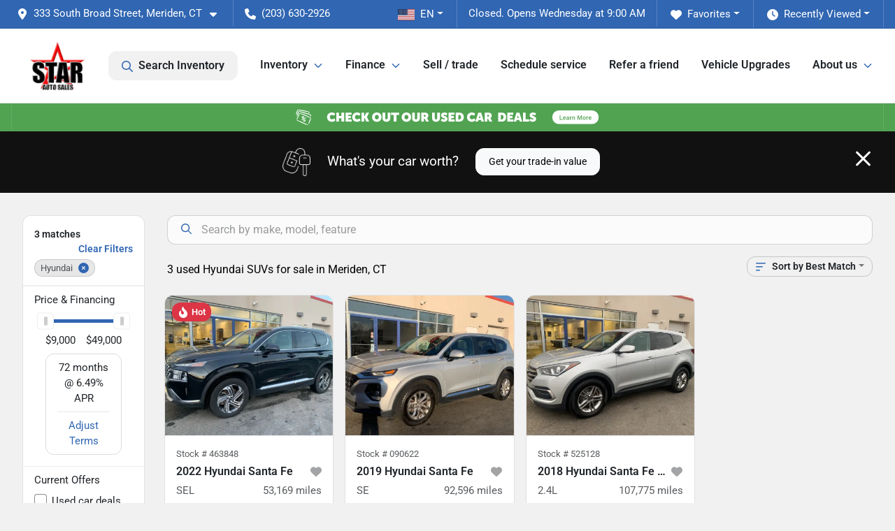

--- FILE ---
content_type: text/html; charset=utf-8
request_url: https://ctstarauto.com/hyundai
body_size: 21601
content:
<!DOCTYPE html><html lang="en"><head><meta charSet="utf-8" data-next-head=""/><meta name="viewport" content="width=device-width, initial-scale=1.0" class="jsx-219857365" data-next-head=""/><link rel="icon" href="https://static.overfuel.com/dealers/star-auto-sales/image/favicon-32x32.png" class="jsx-219857365" data-next-head=""/><link rel="apple-touch-icon" sizes="180x180" href="https://static.overfuel.com/dealers/star-auto-sales/image/apple-touch-icon.png" class="jsx-219857365" data-next-head=""/><link rel="icon" type="image/png" sizes="192x192" href="https://static.overfuel.com/dealers/star-auto-sales/image/android-chrome-192x192.png" class="jsx-219857365" data-next-head=""/><link rel="icon" type="image/png" sizes="512x512" href="https://static.overfuel.com/dealers/star-auto-sales/image/android-chrome-512x512.png" class="jsx-219857365" data-next-head=""/><meta property="og:url" content="https://ctstarauto.com/hyundai" class="jsx-219857365" data-next-head=""/><meta property="og:site_name" content="Star Auto Sales" class="jsx-219857365" data-next-head=""/><meta property="og:type" content="website" class="jsx-219857365" data-next-head=""/><meta property="og:image" content="https://static.overfuel.com/dealers/star-auto-sales/image/star-auto-sales-og.webp" class="jsx-219857365" data-next-head=""/><meta name="format-detection" content="telephone=no" class="jsx-219857365" data-next-head=""/><meta name="google-site-verification" content="6N0j48vpv16QQHLHzWDeS6gsNfbtqJEtAIJELxBDZF0" class="jsx-219857365" data-next-head=""/><link rel="preload" href="/font/roboto-v48-latin-regular.woff2" as="font" type="font/woff2" crossorigin="anonymous" class="jsx-b1edb5e55a1a9cb8" data-next-head=""/><link rel="preload" href="/font/roboto-v48-latin-600.woff2" as="font" type="font/woff2" crossorigin="anonymous" class="jsx-b1edb5e55a1a9cb8" data-next-head=""/><link rel="preload" href="/font/roboto-v48-latin-900.woff2" as="font" type="font/woff2" crossorigin="anonymous" class="jsx-b1edb5e55a1a9cb8" data-next-head=""/><title data-next-head="">3 used Hyundai SUVs for sale in Meriden, CT | Star Auto Sales</title><meta property="og:title" content="3 used Hyundai SUVs for sale in Meriden, CT | Star Auto Sales" data-next-head=""/><meta name="description" content="Shop Star Auto Sales selection of 3 used Hyundai SUVs for sale in Meriden, CT" data-next-head=""/><meta property="og:description" content="Shop Star Auto Sales selection of 3 used Hyundai SUVs for sale in Meriden, CT" data-next-head=""/><link rel="canonical" href="https://ctstarauto.com/hyundai" data-next-head=""/><link rel="preload" href="/_next/static/css/5012399ec63ee1f7.css" as="style"/><script type="application/ld+json" class="jsx-219857365" data-next-head="">{"@context":"https://schema.org","@type":"Organization","url":"https://ctstarauto.com","logo":"https://static.overfuel.com/dealers/star-auto-sales/image/android-chrome-192x192.png"}</script><link rel="preload" as="image" imageSrcSet="https://static.overfuel.com/dealers/star-auto-sales/image/star-auto-sales-logo.webp?w=128&amp;q=80 1x, https://static.overfuel.com/dealers/star-auto-sales/image/star-auto-sales-logo.webp?w=256&amp;q=80 2x" fetchPriority="high" data-next-head=""/><link rel="preload" as="image" imageSrcSet="https://static.overfuel.com/dealers/star-auto-sales/image/star-auto-sales-logo.webp?w=256&amp;q=80 1x, https://static.overfuel.com/dealers/star-auto-sales/image/star-auto-sales-logo.webp?w=384&amp;q=80 2x" fetchPriority="high" data-next-head=""/><link rel="preload" as="image" imageSrcSet="https://static.overfuel.com/dealers/star-auto-sales/image/ststarauto-desktop-banner1.svg?w=3840&amp;q=80 1x" data-next-head=""/><script id="gainit" data-nscript="beforeInteractive">
            window.dataLayer = window.dataLayer || [];
            function gtag(){ window.dataLayer.push(arguments); }
            gtag('js', new Date());
            gtag('config', 'G-YC2NBJHKTZ');
            gtag('config', 'G-L2CS8F6T7T');
          </script><link rel="stylesheet" href="/_next/static/css/5012399ec63ee1f7.css" data-n-g=""/><noscript data-n-css=""></noscript><script defer="" noModule="" src="/_next/static/chunks/polyfills-42372ed130431b0a.js"></script><script id="gatag" src="/gtag/js?id=G-YC2NBJHKTZ&amp;l=dataLayer" defer="" data-nscript="beforeInteractive"></script><script defer="" src="/_next/static/chunks/8475.47831073e1b6ffaf.js"></script><script defer="" src="/_next/static/chunks/5601.9c144d6328ba2581.js"></script><script defer="" src="/_next/static/chunks/4744.3238be3c0e11f459.js"></script><script defer="" src="/_next/static/chunks/748.7125959cc19e5f89.js"></script><script defer="" src="/_next/static/chunks/2056.fe5fbb4ced7daed5.js"></script><script defer="" src="/_next/static/chunks/04ce947b-1a2fb7fb7f4eb2eb.js"></script><script defer="" src="/_next/static/chunks/9320-d3cb4c548ab2883c.js"></script><script defer="" src="/_next/static/chunks/1074-cb8b2df2f02954ed.js"></script><script defer="" src="/_next/static/chunks/2033-a8b9bb26f8b6f235.js"></script><script defer="" src="/_next/static/chunks/872.543f242e0244000d.js"></script><script defer="" src="/_next/static/chunks/6789.9811f4d6a0113e14.js"></script><script defer="" src="/_next/static/chunks/3014.2084b91167e89afd.js"></script><script defer="" src="/_next/static/chunks/476.d481209788d7a27f.js"></script><script defer="" src="/_next/static/chunks/5966.7993b9a14cdaa38c.js"></script><script defer="" src="/_next/static/chunks/4116.d8a09df005a4b94d.js"></script><script defer="" src="/_next/static/chunks/6985.4deda22b7abba194.js"></script><script defer="" src="/_next/static/chunks/4851.6e2fd352c54a4585.js"></script><script defer="" src="/_next/static/chunks/1125.e8ae399e6f5ae96e.js"></script><script src="/_next/static/chunks/webpack-d67d65248e6d5973.js" defer=""></script><script src="/_next/static/chunks/framework-77dff60c8c44585c.js" defer=""></script><script src="/_next/static/chunks/main-819ca9995167ee4f.js" defer=""></script><script src="/_next/static/chunks/pages/_app-c0544e6540c03a2f.js" defer=""></script><script src="/_next/static/chunks/8230-fd615141ef99310a.js" defer=""></script><script src="/_next/static/chunks/7232-ab3df2fecf30e451.js" defer=""></script><script src="/_next/static/chunks/4587-68b5c796bc85d386.js" defer=""></script><script src="/_next/static/chunks/1423-77cd04bb72d43ce6.js" defer=""></script><script src="/_next/static/chunks/4761-d55ae15e52027e06.js" defer=""></script><script src="/_next/static/chunks/5741-0efff3a9a99d67cc.js" defer=""></script><script src="/_next/static/chunks/2439-be50dbabb48591ef.js" defer=""></script><script src="/_next/static/chunks/4204-2d23ae957a7fea54.js" defer=""></script><script src="/_next/static/chunks/9086-57110936e1d9f18a.js" defer=""></script><script src="/_next/static/chunks/4159-72e26b6c8b5e4fcf.js" defer=""></script><script src="/_next/static/chunks/8670-5388bb14ca8a6ed3.js" defer=""></script><script src="/_next/static/chunks/7265-749e906ff613fcd6.js" defer=""></script><script src="/_next/static/chunks/2775-765e0115f5c7aa6c.js" defer=""></script><script src="/_next/static/chunks/1646-3e7dd0c8dea625e4.js" defer=""></script><script src="/_next/static/chunks/pages/inventory-f7abba558003a9cc.js" defer=""></script><script src="/_next/static/JtR2ocaB0ESgEB-8zEjMr/_buildManifest.js" defer=""></script><script src="/_next/static/JtR2ocaB0ESgEB-8zEjMr/_ssgManifest.js" defer=""></script><style id="__jsx-b1edb5e55a1a9cb8">@font-face{font-display:s block;font-family:"Roboto";font-style:normal;font-weight:400;src:url("/font/roboto-v48-latin-regular.woff2")format("woff2")}@font-face{font-display:block;font-family:"Roboto";font-style:normal;font-weight:600;src:url("/font/roboto-v48-latin-600.woff2")format("woff2")}@font-face{font-display:block;font-family:"Roboto";font-style:normal;font-weight:900;src:url("/font/roboto-v48-latin-900.woff2")format("woff2")}body{font-family:"Roboto",system-ui,Arial,sans-serif!important}</style><style id="__jsx-219857365">:root{--color-primary:#3066b2;--color-secondary:#111;--color-highlight:#4e5155;--persistent-banner-background-color:#3066b2;--persistent-banner-text-color:#212529;--srp-height:75%;--cookie-consent-bg:#343a40;--cookie-consent-text:#fff;--cookie-consent-link:#fff}body{letter-spacing:0;background:#f1f1f1;font-size:.95rem;top:0px!important} #mobile-nav{background:#fff}#header-nav ul li{position:relative;color:inherit;display:inline-block;padding:1.5rem 1rem;text-transform:none;font-size:16px}#header-nav a.noChildren{color:inherit}.text-primary,svg.text-primary,.blog-article a:not(.btn),.blog-article a:not(.btn):visited{color:var(--color-primary)!important;fill:var(--color-primary)}.blog-article a:not(.btn) svg,.blog-article a:not(.btn):visited svg{fill:var(--color-primary)!important}.bg-preheader{background:#3066b2;color:#fff}.text-preheader{color:#fff!important}.bg-preheader i,.bg-preheader svg,.bg-preheader .dropdown-toggle::after{color:#fff!important;fill:#fff!important}.bg-header{background:#fff}.bg-footer{background:#111}.bg-heroSearch{background:black;padding:6rem 0;position:relative;overflow-x:clip;-webkit-background-size:cover!important;-moz-background-size:cover!important;-o-background-size:cover!important;background-size:cover!important;background-position:center center;background-repeat:no-repeat}.bg-heroSearch #hero-img{left:0;bottom:0}.text-highlight{color:#4e5155!important}.btn-outline-primary,.btn-outline-primary:hover{border-color:var(--color-primary);color:var(--color-primary)}.btn-outline-primary svg,.btn-outline-primary:hover svg,.btn-link svg{fill:var(--color-primary)}#top-banner svg{fill:#fff!important}.btn-outline-primary:focus{color:inherit}.btn-default:active{color:white!important}.btn-default:active svg{fill:white}.btn-link.show svg{fill:white!important}.btn-link.show::after{color:#fff!important}.cElement a,.cElement a:hover{color:var(--color-primary)}.cElement a.btn:not(.btn-outline-primary):not(.btn-primary){color:#fff}.split-boxes{background-image:linear-gradient(90deg,var(--color-secondary),var(--color-secondary)50%,var(--color-primary)0,var(--color-primary))}.img-srp-container:before{display:block;content:"";width:100%;padding-top:75%}.btn-outline-primary:disabled{color:var(--color-primary)!important;border-color:var(--color-primary)!important}.aiBg{position:relative;background:linear-gradient(90deg,var(--color-primary),#ccc);border-radius:14px;padding:2px}.aiBg input{border:0!important;z-index:5}.react-datepicker__day--selected,.react-datepicker__day--in-selecting-range,.react-datepicker__day--in-range,.react-datepicker__month-text--selected,.react-datepicker__month-text--in-selecting-range,.react-datepicker__month-text--in-range,.react-datepicker__quarter-text--selected,.react-datepicker__quarter-text--in-selecting-range,.react-datepicker__quarter-text--in-range,.react-datepicker__year-text--selected,.react-datepicker__year-text--in-selecting-range,.react-datepicker__year-text--in-range,.react-datepicker__day--keyboard-selected:hover,.react-datepicker__month-text--keyboard-selected:hover,.react-datepicker__quarter-text--keyboard-selected:hover,.react-datepicker__year-text--keyboard-selected:hover{background-color:var(--color-primary);color:white}.text-secondary{color:var(--color-secondary)!important}.ribbon span{background-color:var(--color-primary)!important}.border-primary,html:not([dir=rtl]) .border-primary,html[dir=rtl] .border-primary{border-color:var(--color-primary)!important}.drag-active{border:1px dashed var(--color-primary)!important}.progress-bar,.bg-primary,.badge-primary,.btn-primary,.nav-pills .nav-link.active,.nav-pills .nav-link.active:hover,.nav-pills .nav-link.active:focus,.btn-check:checked+.btn,.btn.active,.btn.show,.btn:first-child:active,:not(.btn-check)+.btn:active{background-color:var(--color-primary)!important}.btn-primary,.btn-check:checked+.btn,.btn.active,.btn.show,.btn:first-child:active,:not(.btn-check)+.btn:active{border-color:var(--color-primary)!important}.btn-secondary{background-color:var(--color-secondary)!important;border-color:var(--color-secondary)!important}.btn-secondary:focus,.btn-secondary.focus{border-color:var(--color-secondary)!important}.btn-primary:focus,.btn-primary.focus{border-color:var(--color-primary)!important}.btn-primary.disabled,.btn-primary:disabled{border-color:var(--color-primary)!important;background:var(--color-primary)!important}.border-theme,.btn-group .btn-primary,.input-group-prepend .btn-primary,.input-group-append .btn-primary{border-color:var(--color-primary)!important}.rdp-button:focus:not([disabled]),.rdp-button:active:not([disabled]){background-color:#f5f5f5!important;border-color:var(--color-primary)!important}.rdp-day_selected:not([disabled]),.rdp-day_selected:focus:not([disabled]),.rdp-day_selected:active:not([disabled]),.rdp-day_selected:hover:not([disabled]){background-color:var(--color-primary)!important}.btn-group .active svg{color:var(--color-primary)!important}#header-nav ul li::after{border-color:var(--color-primary)!important}.bg-secondary,.badge-secondary{background-color:var(--color-secondary)!important;color:white!important}#languagedropdown{color:#fff;text-decoration:none;margin-top:-3px}.goog-te-combo{width:100%;background:#3066b2!important;color:#fff!important;border:none;font-size:.9rem!important;font-family:inherit!important;margin:1px 0!important;-webkit-appearance:none}#persistent_banner_desktop,#persistent_banner_mobile,#persistent_banner_desktop a,#persistent_banner_mobile a{background-color:#3066b2;z-index:5;color:#212529!important}.gg-app{z-index:1!important}@media(max-width:575px){.bg-heroSearch #hero-img-mobile{object-fit:cover;width:100%!important;height:100%!important;top:0}
        }@media(min-width:576px){.bg-heroSearch{padding:7rem 0;position:relative;background-image:url("https://static.overfuel.com/dealers/star-auto-sales/image/star-auto-sales-hero.webp");-webkit-background-size:cover!important;-moz-background-size:cover!important;-o-background-size:cover!important;background-size:cover!important;background-position:top center;background-repeat:no-repeat}.srpCardLocation{cursor:default!important}.srpCardLocation .fa-phone{display:none!important}}
        
        .badge,
.btn,
.card,
.rounded,
button,
input,
select,
textarea { border-radius: 0 !important; }
.customBorderOverride .row-bordered>.col:after,
.customBorderOverride .row-bordered>[class$=" col"]:after,
.customBorderOverride .row-bordered>[class*=" col "]:after,
.customBorderOverride .row-bordered>[class*=" col-"]:after,
.customBorderOverride .row-bordered>[class=col]:after,
.customBorderOverride .row-bordered>[class^="col "]:after,
.customBorderOverride .row-bordered>[class^=col-]:after {
  border-color: #FF0000 !important;
  border-width: 2px !important;
  left: -2px;
}

@media (max-width: 575px) {
  .bg-heroSearch { padding: 3rem 0; }
  .bg-heroSearch #hero-img-mobile { top: unset; bottom: 0; }
}

.srp-card .btn.btn-primary {
    background-color: green !important;
    border-color: green !important;
}

button[data-cy="btn-UnlockEPrice"] {
    background-color: green !important;
    border-color: green !important;
    color: white !important;
}

#persistent_banner_desktop, #persistent_banner_mobile {
    background-color: #51a352;
}

        

        
      </style><style id="__jsx-3377201127">.container-fluid{max-width:2548px!important}#desktop-search{width:100%}#header-nav ul li,#search_desktop{font-weight:600}#header-nav ul li ul{top:3.5rem;border-radius:12px}#header-nav ul>li:last-of-type{padding-right:0!important}#header-nav ul li ul li{font-weight:normal!important}.searchInventory{border-color:#E8E8E8!important;padding:1.5rem 1rem}.searchInventory svg{fill:#3066b2}#googletranslate{padding-top:.6rem}.route-home #persistent-search{display:none}.card{overflow:hidden;border:1px solid transparent!important;box-shadow:0 0 0!important;border:1px solid#e1e1e1!important;border-radius:12px!important}.card-header{border-radius:12px 12px 0 0!important}.card-footer:last-child{border-radius:0 0 12px 12px!important}.rounded,.btn,input,.form-control,#home-search-wrapper,.custom-select{border-radius:12px!important}.rounded_bottom{border-bottom-left-radius:12px;border-bottom-right-radius:12px}.btn-group .btn:first-child{border-radius:12px 0 0 12px!important}.btn-group .btn:last-child{border-radius:0 12px 12px 0!important}.btn-group .btn{border-radius:0!important}.btn-group .btn.active{border-color:#3066b2!important}.input-group>.form-control:not(.border-radius-0):not(:first-child),.input-group>.custom-select:not(.border-radius-0):not(:first-child){border-radius:0 12px 12px 0!important}.input-group>.input-group-text.prepend:first-of-type{border-radius:12px 0 0 12px!important}.input-group>.input-group-text.append:last-of-type{border-radius:0 12px 12px 0!important}.border-radius-0{border-radius:0 0 0 0!important;border-bottom-right-radius:0!important;border-bottom-left-radius:0!important;border-top-right-radius:0!important;border-top-left-radius:0!important}.accordion-item:first-of-type{border-radius:12px 12px 0 0!important}.accordion-item:last-of-type{border-radius:0 0 12px 12px!important}</style><style data-styled="" data-styled-version="6.2.0">.hXnrPk{position:absolute;left:0;width:100%;fill:rgba(255,255,255,0.75);z-index:2;text-align:center;}/*!sc*/
.hXnrPk .active{fill:#fff;}/*!sc*/
@media(min-width:575px){.hXnrPk{display:none;}}/*!sc*/
data-styled.g8[id="sc-d7a35735-1"]{content:"hXnrPk,"}/*!sc*/
.ibrXmD{position:absolute;top:5px;left:0;width:100%;height:100%;z-index:1;}/*!sc*/
.ibrXmD .left-toggle{position:absolute;background-color:rgb(0,0,0,.6);top:35%;left:0;padding:0.5rem;}/*!sc*/
.ibrXmD .right-toggle{position:absolute;background-color:rgb(0,0,0,.6);top:35%;right:0;padding:0.5rem;}/*!sc*/
@media(min-width:575px){.ibrXmD .toggle{display:none;}.ibrXmD:hover .toggle{display:block!important;}}/*!sc*/
data-styled.g9[id="sc-d7a35735-2"]{content:"ibrXmD,"}/*!sc*/
.eLVBkz{position:fixed;content:'';top:63px;left:0;z-index:25;}/*!sc*/
.eLVBkz.searchVisible{height:calc(100% - 67px);overflow:scroll;}/*!sc*/
data-styled.g19[id="sc-2cecbaee-0"]{content:"eLVBkz,"}/*!sc*/
</style></head><body> <link rel="preload" as="image" imageSrcSet="https://static.overfuel.com/dealers/star-auto-sales/image/star-auto-sales-logo.webp?w=128&amp;q=80 1x, https://static.overfuel.com/dealers/star-auto-sales/image/star-auto-sales-logo.webp?w=256&amp;q=80 2x" fetchPriority="high"/><link rel="preload" as="image" imageSrcSet="https://static.overfuel.com/dealers/star-auto-sales/image/star-auto-sales-logo.webp?w=256&amp;q=80 1x, https://static.overfuel.com/dealers/star-auto-sales/image/star-auto-sales-logo.webp?w=384&amp;q=80 2x" fetchPriority="high"/><link rel="preload" as="image" imageSrcSet="https://static.overfuel.com/dealers/star-auto-sales/image/ststarauto-desktop-banner1.svg?w=3840&amp;q=80 1x"/><link rel="preload" as="image" imageSrcSet="https://static.overfuel.com/photos/84/796162/KKqIaeTL1600x01766006232ueclVugsHu022FqiFtRg005LIQ-thumb.webp?w=640&amp;q=80 1x, https://static.overfuel.com/photos/84/796162/KKqIaeTL1600x01766006232ueclVugsHu022FqiFtRg005LIQ-thumb.webp?w=1920&amp;q=80 2x" fetchPriority="high"/><link rel="preload" as="image" imageSrcSet="https://static.overfuel.com/photos/84/796162/abynl3AQ1600x01766006480ueclW2IOhuJgggKl1PFWiIf4lA-thumb.webp?w=640&amp;q=80 1x, https://static.overfuel.com/photos/84/796162/abynl3AQ1600x01766006480ueclW2IOhuJgggKl1PFWiIf4lA-thumb.webp?w=1920&amp;q=80 2x" fetchPriority="high"/><link rel="preload" as="image" imageSrcSet="https://static.overfuel.com/photos/84/1125650/-i6Tl-eM1600x01766502652ueclANQFNJqxgyTTFdwPmmyg3g-thumb.webp?w=640&amp;q=80 1x, https://static.overfuel.com/photos/84/1125650/-i6Tl-eM1600x01766502652ueclANQFNJqxgyTTFdwPmmyg3g-thumb.webp?w=1920&amp;q=80 2x" fetchPriority="high"/><link rel="preload" as="image" imageSrcSet="https://static.overfuel.com/photos/84/1125650/iv-8hpfF1600x01766502692ueclL2Ku9FsfsSt2Yp1NEWSJyw-thumb.webp?w=640&amp;q=80 1x, https://static.overfuel.com/photos/84/1125650/iv-8hpfF1600x01766502692ueclL2Ku9FsfsSt2Yp1NEWSJyw-thumb.webp?w=1920&amp;q=80 2x" fetchPriority="high"/><link rel="preload" as="image" imageSrcSet="https://static.overfuel.com/photos/84/1082275/oD8apv981600x01765397562ueclBmO1as59YbElXYNy6SHG2w-thumb.webp?w=640&amp;q=80 1x, https://static.overfuel.com/photos/84/1082275/oD8apv981600x01765397562ueclBmO1as59YbElXYNy6SHG2w-thumb.webp?w=1920&amp;q=80 2x" fetchPriority="high"/><link rel="preload" as="image" imageSrcSet="https://static.overfuel.com/photos/84/1082275/FMB2Yidx1600x01765397566uecllzypPTsM3ebojhIWdBXnyA-thumb.webp?w=640&amp;q=80 1x, https://static.overfuel.com/photos/84/1082275/FMB2Yidx1600x01765397566uecllzypPTsM3ebojhIWdBXnyA-thumb.webp?w=1920&amp;q=80 2x" fetchPriority="high"/><div id="__next"><script type="application/ld+json" class="jsx-219857365">{"@context":"https://schema.org","@type":["AutoDealer","LocalBusiness"],"name":"Star Auto Sales","image":"https://static.overfuel.com/dealers/star-auto-sales/image/star-auto-sales-og.webp","@id":"https://ctstarauto.com/#organization","url":"https://ctstarauto.com/","telephone":"+12036302926","address":{"@type":"PostalAddress","streetAddress":"333 South Broad Street","addressLocality":"Meriden","addressRegion":"CT","postalCode":"06450","addressCountry":"US"},"geo":{"@type":"GeoCoordinates","latitude":41.5132441,"longitude":-72.8056061},"openingHoursSpecification":[{"@type":"OpeningHoursSpecification","dayOfWeek":"Monday","opens":"09:00","closes":"18:00"},{"@type":"OpeningHoursSpecification","dayOfWeek":"Tuesday","opens":"09:00","closes":"17:00"},{"@type":"OpeningHoursSpecification","dayOfWeek":"Wednesday","opens":"09:00","closes":"17:00"},{"@type":"OpeningHoursSpecification","dayOfWeek":"Thursday","opens":"09:00","closes":"18:00"},{"@type":"OpeningHoursSpecification","dayOfWeek":"Friday","opens":"09:00","closes":"17:00"},{"@type":"OpeningHoursSpecification","dayOfWeek":"Saturday","opens":"09:00","closes":"15:00"}],"sameAs":["https://www.facebook.com/StarAutoSales","https://www.instagram.com/starautosales/?hl=en","https://www.youtube.com/@StarAutoSalesMeriden"],"aggregateRating":{"@type":"AggregateRating","ratingValue":4.8,"reviewCount":578},"hasMap":"https://maps.google.com/?q=333+South+Broad+Street+Meriden+CT+06450","contactPoint":[{"@type":"ContactPoint","contactType":"Sales","telephone":"+12036302926","availableLanguage":["English","Spanish"],"areaServed":"US"}],"knowsAbout":["used cars","trade-in","auto financing","vehicle service"]}</script><div translate="no" class="jsx-219857365 notranslate"><div id="google_translate_element" style="display:none" class="jsx-219857365"></div></div><div class="mode-undefined full_width route-srp"><header role="banner" class="d-none d-xl-block " id="header-desktop"><div class="border-bottom bg-preheader text-preheader theme-dark"><div class="container-fluid"><div class="row"><div class="col"><div class="py-2 ps-2 pe-3 d-inline-block cursor-pointer border-end position-relative locationDropdown" role="button" data-cy="header-location-dropdown"><span class="d-inline-block faIcon ofa-solid ofa-location-dot me-2"><svg height="16" width="16" fill="inherit"><use xlink:href="/solid.svg#location-dot"></use></svg></span><span class="d-inline-block me-1 notranslate">333 South Broad Street, Meriden, CT<span class="d-inline-block faIcon ofa-solid ofa-caret-down ms-2"><svg height="16" width="16" fill="inherit"><use xlink:href="/solid.svg#caret-down"></use></svg></span></span></div><div class="py-2  px-3 d-inline-block "><span data-cy="header-phone" role="button" class="text-preheader"><span class="d-inline-block faIcon ofa-solid ofa-phone me-2"><svg height="16" width="16" fill="inherit"><use xlink:href="/solid.svg#phone"></use></svg></span>(203) 630-2926</span></div><div class="float-end py-2 text-end border-end"><div class="dropdown"><button type="button" id="recents" aria-expanded="false" class="py-0 text-decoration-none text-white dropdown-toggle btn btn-link"><span class="d-inline-block faIcon ofa-solid ofa-clock me-2 float-start mt-0"><svg height="16" width="16" fill="inherit"><use xlink:href="/solid.svg#clock"></use></svg></span>Recently Viewed</button></div></div><div class="float-end py-2 border-end text-end"><div class="dropdown"><button type="button" id="favorites" aria-expanded="false" class="py-0 text-decoration-none text-white dropdown-toggle btn btn-link"><span class="d-inline-block faIcon ofa-solid ofa-heart me-2"><svg height="16" width="16" fill="inherit"><use xlink:href="/solid.svg#heart"></use></svg></span>Favorites</button></div></div><div class="py-2 px-3 float-end text-end border-end" id="currentLocation"><span>Closed. Opens Wednesday at 9:00 AM</span></div><div class="float-end py-2 border-end text-end"></div></div></div></div></div><div class="px-3 border-bottom bg-header position-relative py-2" id="interior_header"><div class="container-fluid"><div class="d-flex align-items-center"><a title="Star Auto Sales" id="logo-link" href="/"><img alt="Star Auto Sales" id="logo" fetchPriority="high" loading="eager" width="100" height="75" decoding="async" data-nimg="1" style="color:transparent" srcSet="https://static.overfuel.com/dealers/star-auto-sales/image/star-auto-sales-logo.webp?w=128&amp;q=80 1x, https://static.overfuel.com/dealers/star-auto-sales/image/star-auto-sales-logo.webp?w=256&amp;q=80 2x" src="https://static.overfuel.com/dealers/star-auto-sales/image/star-auto-sales-logo.webp?w=256&amp;q=80"/></a><div class="ms-auto" id="header-nav"><ul><li class="searchInventory"><button type="button" id="search_desktop" title="Browse Inventory" class="text-decoration-none text-dark bg-light btn btn-link"><span class="d-inline-block faIcon ofa-regular ofa-magnifying-glass me-2"><svg height="16" width="16" fill="inherit"><use xlink:href="/regular.svg#magnifying-glass"></use></svg></span>Search Inventory</button></li><li class="cursor-pointer">Inventory<span class="d-inline-block faIcon ofa-regular ofa-angle-down ms-2 text-primary"><svg height="15" width="14" fill="#3066b2"><use xlink:href="/regular.svg#angle-down"></use></svg></span><ul><li class="cursor-pointer"><a target="_self" title="All inventory" class="" href="/inventory">All inventory</a></li><li class="cursor-pointer"><a target="_self" title="Cars" class="" href="/cars">Cars</a></li><li class="cursor-pointer"><a target="_self" title="Minivans" class="" href="/vans">Minivans</a></li><li class="cursor-pointer"><a target="_self" title="SUVs" class="" href="/suvs">SUVs</a></li><li class="cursor-pointer"><a target="_self" title="Trucks" class="" href="/trucks">Trucks</a></li><li class="cursor-pointer"><a target="_self" title="Used Car Deals" class="" href="/used-car-deals">Used Car Deals</a></li></ul></li><li class="cursor-pointer">Finance<span class="d-inline-block faIcon ofa-regular ofa-angle-down ms-2 text-primary"><svg height="15" width="14" fill="#3066b2"><use xlink:href="/regular.svg#angle-down"></use></svg></span><ul><li class="cursor-pointer"><a target="_self" title="Get approved" class="" href="/car-loan">Get approved</a></li><li class="cursor-pointer"><a target="_self" title="Pre-qualify with Capital One" class="" href="/capital-one-prequalify-then-shop">Pre-qualify with Capital One</a></li><li class="cursor-pointer"><a target="_self" title="Get your credit score" class="" href="/credit-score-range">Get your credit score</a></li><li class="cursor-pointer"><a target="_self" title="Car loan calculator" class="" href="/car-loan-calculator">Car loan calculator</a></li></ul></li><li class="cursor-pointer"><a target="_self" title="Sell / trade" class="noChildren" href="/car-trade-in-value">Sell / trade</a></li><li class="cursor-pointer"><a target="_self" title="Schedule service" class="noChildren" href="/schedule-service">Schedule service</a></li><li class="cursor-pointer"><a target="_self" title="Refer a friend" class="noChildren" href="/referrals">Refer a friend</a></li><li class="cursor-pointer"><a target="_self" title="Vehicle Upgrades" class="noChildren" href="/vehicle-upgrades">Vehicle Upgrades</a></li><li class="cursor-pointer">About us<span class="d-inline-block faIcon ofa-regular ofa-angle-down ms-2 text-primary"><svg height="15" width="14" fill="#3066b2"><use xlink:href="/regular.svg#angle-down"></use></svg></span><ul><li class="cursor-pointer"><a target="_self" title="More about Star Auto Sales" class="" href="/about-star-auto-sales">More about Star Auto Sales</a></li><li class="cursor-pointer"><a target="_self" title="Contact us" class="" href="/contact-us">Contact us</a></li><li class="cursor-pointer"><a target="_self" title="Reviews" class="" href="/reviews">Reviews</a></li><li class="cursor-pointer"><a target="_self" title="Directions" class="" href="/directions">Directions</a></li><li class="cursor-pointer"><a target="_self" title="Blog" class="" href="/blog">Blog</a></li></ul></li></ul></div></div><div class="clearfix"></div></div></div><div id="openclosed" class="bg-secondary py-2 px-3 text-white text-center d-none">Closed. Opens Wednesday at 9:00 AM</div></header><div id="mobile-nav" class="border-bottom border-bottom d-xl-none position-fixed d-flex align-items-center w-100"><div class="d-flex w-100 align-items-center " id="mobile-header"><div class="text-left w-100 ps-2" id="mobile-logo"><img alt="Star Auto Sales" fetchPriority="high" loading="eager" width="145" height="50" decoding="async" data-nimg="1" style="color:transparent" srcSet="https://static.overfuel.com/dealers/star-auto-sales/image/star-auto-sales-logo.webp?w=256&amp;q=80 1x, https://static.overfuel.com/dealers/star-auto-sales/image/star-auto-sales-logo.webp?w=384&amp;q=80 2x" src="https://static.overfuel.com/dealers/star-auto-sales/image/star-auto-sales-logo.webp?w=384&amp;q=80"/></div><div class="my-0 ms-auto mobilePhone px-2 "><span class="d-inline-block faIcon ofa-solid ofa-phone h3 my-0"><svg height="25" width="25" fill="#3066b2"><use xlink:href="/solid.svg#phone"></use></svg></span></div><div class="text-end ps-2 "><span class="d-inline-block faIcon ofa-solid ofa-bars h2 me-1 mb-0 mt-n1"><svg height="29" width="29" fill="#3066b2"><use xlink:href="/solid.svg#bars"></use></svg></span></div></div></div><div style="height:104px" class="d-block d-xl-none" id="mobile-nav-spacer"></div><div id="persistent_banner_desktop"><div class="container"><a title="Click here to see special promotion" class="cursor-pointer" href="/used-car-deals"><img alt="Special promotion" width="2840" height="90" decoding="async" data-nimg="1" class="img-fluid" style="color:transparent" srcSet="https://static.overfuel.com/dealers/star-auto-sales/image/ststarauto-desktop-banner1.svg?w=3840&amp;q=80 1x" src="https://static.overfuel.com/dealers/star-auto-sales/image/ststarauto-desktop-banner1.svg?w=3840&amp;q=80"/></a></div></div><script type="application/ld+json"></script><main id="inventory-index" class="position-relative path-inventory"><div class="bg-secondary p-4 d-block" id="top-banner"><div class="align-items-center container"><div class="d-flex align-items-center row"><div class="text-large text-center text-white col-sm-12"><img alt="Get your trade-in value" loading="lazy" width="40" height="40" decoding="async" data-nimg="1" class="me-4 d-none d-sm-inline-block" style="color:transparent" srcSet="https://static.overfuel.com/images/icons/streamlinehq-car-tool-keys-transportation-white-200.PNG?w=48&amp;q=80 1x, https://static.overfuel.com/images/icons/streamlinehq-car-tool-keys-transportation-white-200.PNG?w=96&amp;q=80 2x" src="https://static.overfuel.com/images/icons/streamlinehq-car-tool-keys-transportation-white-200.PNG?w=96&amp;q=80"/>What&#x27;s your car worth?<button type="button" class="border-white ms-4 mt-3 mt-sm-0 btn btn-light">Get your trade-in value</button><button type="button" class="close text-white text-large float-end p-0 mb-n2 mt-n1 mr-n2 btn btn-link"><span class="d-inline-block faIcon ofa-regular ofa-xmark text-white"><svg height="36" width="25" fill="white"><use xlink:href="/regular.svg#xmark"></use></svg></span></button></div></div></div></div><div class="sc-2cecbaee-0 eLVBkz w-100 border-bottom ToolbarMobile bg-white d-block d-xl-none searchHidden"><div class="no-gutters row-bordered text-start text-nowrap sticky-top bg-white border-bottom border-top row"><div class="py-2 pe-2 ps-3 cursor-pointer col-sm-6 col-5"><span class="d-inline-block faIcon ofa-regular ofa-bars-filter text-primary me-2"><svg height="16" width="16" fill="#3066b2"><use xlink:href="/regular.svg#bars-filter"></use></svg></span>Filters</div><div class="py-2 px-3 col-sm-5 col-5"><span class="d-inline-block faIcon ofa-regular ofa-arrow-down-wide-short text-primary me-2"><svg height="16" width="16" fill="#3066b2"><use xlink:href="/regular.svg#arrow-down-wide-short"></use></svg></span>Best Match</div><div aria-label="Close" class="py-2 pe-3 text-end  col-sm-1 col-2"><span class="d-inline-block faIcon ofa-regular ofa-magnifying-glass text-primary me-2"><svg height="16" width="16" fill="#3066b2"><use xlink:href="/regular.svg#magnifying-glass"></use></svg></span></div></div></div><div class="mb-5 container-fluid"><div class="d-flex mt-3"><div class="d-none d-xl-block filter-container w-20"><div class="p-3"><div class="mb-5 mt-3 mt-md-0 notranslate filterCard card"><div class="pt-3 pb-2 bg-white card-header"><div class="card-title h6 font-weight-bold mb-2">3<!-- --> matches</div></div><form data-cy="filter-section" class="pb-0 mt-sm-0"><div class="price-financing card-footer"><div class="cursor-pointer">Price <!-- -->&amp; Financing</div><div class="mt-2 px-3 collapse show"><div class="opacity-100"><div style="transform:scale(1);cursor:inherit;height:24px;display:flex;width:100%"><div style="height:5px;width:100%;border-radius:4px;background:linear-gradient(to right, #ccc 0%, #ccc 0%, #3066b2 0%, #3066b2 100%, #ccc 100%, #ccc 100%);align-self:center" class="price-financing-slider"><div style="position:absolute;z-index:0;cursor:grab;user-select:none;touch-action:none;-webkit-user-select:none;-moz-user-select:none;-ms-user-select:none;height:24px;width:24px;border-radius:4px;background-color:#FFF;display:flex;justify-content:center;align-items:center;border:1px solid #eee;outline:0;left:0" tabindex="0" aria-valuemax="49000" aria-valuemin="9000" aria-valuenow="9000" draggable="false" aria-label="Accessibility label" role="slider"><div style="height:12px;width:5px;background-color:#CCC"></div></div><div style="position:absolute;z-index:1;cursor:grab;user-select:none;touch-action:none;-webkit-user-select:none;-moz-user-select:none;-ms-user-select:none;height:24px;width:24px;border-radius:4px;background-color:#FFF;display:flex;justify-content:center;align-items:center;border:1px solid #eee;outline:0;left:0" tabindex="0" aria-valuemax="49000" aria-valuemin="9000" aria-valuenow="49000" draggable="false" aria-label="Accessibility label" role="slider"><div style="height:12px;width:5px;background-color:#CCC"></div></div></div></div><div class="mt-1 no-gutters row"><div class="ms-n3 col">$9,000</div><div class="me-n3 text-end col">$49,000</div></div></div><div class="rounded text-sm border my-2 py-2 px-3 text-center">75<!-- --> months @ <span class="notranslate">NaN<!-- -->%</span> APR<div class="text-primary cursor-pointer border-top mt-2 pt-2">Adjust Terms</div></div><input type="hidden" tabindex="-1" id="minprice" name="price[gt]" value="9000"/><input type="hidden" tabindex="-1" id="maxprice" name="price[lt]" value="49000"/></div></div><div class="card-footer"><div>Current Offers</div><div class="collapse show"><div class="mt-2 cursor-pointer"><label class="custom-control custom-checkbox"><input type="checkbox" class="custom-control-input" name="usedcardealdays" value="1"/><span class="custom-control-label">Used car deals</span></label></div></div></div><div class="card-footer"><div class="cursor-pointer py-1" data-cy="toggle-make-model">Make &amp; Model<span class="d-inline-block faIcon ofa-regular ofa-angle-up text-primary float-end"><svg height="16" width="16" fill="#3066b2"><use xlink:href="/regular.svg#angle-up"></use></svg></span></div><div data-cy="filter-make-container" style="overflow-y:auto;max-height:300px"><div class="mt-2 cursor-pointer"><label class="custom-control custom-checkbox" for="ma_Audi"><input type="checkbox" id="ma_Audi" class="custom-control-input" name="make[]" value="Audi"/><span class="custom-control-label">Audi<!-- --> (<!-- -->1<!-- -->)</span></label></div><div class="mt-2 cursor-pointer"><label class="custom-control custom-checkbox" for="ma_Chevrolet"><input type="checkbox" id="ma_Chevrolet" class="custom-control-input" name="make[]" value="Chevrolet"/><span class="custom-control-label">Chevrolet<!-- --> (<!-- -->5<!-- -->)</span></label></div><div class="mt-2 cursor-pointer"><label class="custom-control custom-checkbox" for="ma_Chrysler"><input type="checkbox" id="ma_Chrysler" class="custom-control-input" name="make[]" value="Chrysler"/><span class="custom-control-label">Chrysler<!-- --> (<!-- -->1<!-- -->)</span></label></div><div class="mt-2 cursor-pointer"><label class="custom-control custom-checkbox" for="ma_Dodge"><input type="checkbox" id="ma_Dodge" class="custom-control-input" name="make[]" value="Dodge"/><span class="custom-control-label">Dodge<!-- --> (<!-- -->1<!-- -->)</span></label></div><div class="mt-2 cursor-pointer"><label class="custom-control custom-checkbox" for="ma_Ford"><input type="checkbox" id="ma_Ford" class="custom-control-input" name="make[]" value="Ford"/><span class="custom-control-label">Ford<!-- --> (<!-- -->9<!-- -->)</span></label></div><div class="mt-2 cursor-pointer"><label class="custom-control custom-checkbox" for="ma_GMC"><input type="checkbox" id="ma_GMC" class="custom-control-input" name="make[]" value="GMC"/><span class="custom-control-label">GMC<!-- --> (<!-- -->3<!-- -->)</span></label></div><div class="mt-2 cursor-pointer"><label class="custom-control custom-checkbox" for="ma_Honda"><input type="checkbox" id="ma_Honda" class="custom-control-input" name="make[]" value="Honda"/><span class="custom-control-label">Honda<!-- --> (<!-- -->5<!-- -->)</span></label></div><div class="mt-2 cursor-pointer"><label class="custom-control custom-checkbox" for="ma_Hyundai"><input type="checkbox" id="ma_Hyundai" class="custom-control-input" name="make[]" value="Hyundai"/><span class="custom-control-label">Hyundai<!-- --> (<!-- -->3<!-- -->)</span></label></div><div class="mt-2 cursor-pointer"><label class="custom-control custom-checkbox" for="ma_Jeep"><input type="checkbox" id="ma_Jeep" class="custom-control-input" name="make[]" value="Jeep"/><span class="custom-control-label">Jeep<!-- --> (<!-- -->3<!-- -->)</span></label></div><div class="mt-2 cursor-pointer"><label class="custom-control custom-checkbox" for="ma_Mazda"><input type="checkbox" id="ma_Mazda" class="custom-control-input" name="make[]" value="Mazda"/><span class="custom-control-label">Mazda<!-- --> (<!-- -->2<!-- -->)</span></label></div><div class="mt-2 cursor-pointer"><label class="custom-control custom-checkbox" for="ma_Nissan"><input type="checkbox" id="ma_Nissan" class="custom-control-input" name="make[]" value="Nissan"/><span class="custom-control-label">Nissan<!-- --> (<!-- -->2<!-- -->)</span></label></div><div class="mt-2 cursor-pointer"><label class="custom-control custom-checkbox" for="ma_Subaru"><input type="checkbox" id="ma_Subaru" class="custom-control-input" name="make[]" value="Subaru"/><span class="custom-control-label">Subaru<!-- --> (<!-- -->2<!-- -->)</span></label></div><div class="mt-2 cursor-pointer"><label class="custom-control custom-checkbox" for="ma_Toyota"><input type="checkbox" id="ma_Toyota" class="custom-control-input" name="make[]" value="Toyota"/><span class="custom-control-label">Toyota<!-- --> (<!-- -->9<!-- -->)</span></label></div><div class="mt-2 cursor-pointer"><label class="custom-control custom-checkbox" for="ma_Volkswagen"><input type="checkbox" id="ma_Volkswagen" class="custom-control-input" name="make[]" value="Volkswagen"/><span class="custom-control-label">Volkswagen<!-- --> (<!-- -->2<!-- -->)</span></label></div></div></div><div class="card-footer"><div class="cursor-pointer" data-cy="toggle-yearsmileage">Years &amp; Mileage<span class="d-inline-block faIcon ofa-regular ofa-angle-down text-primary float-end"><svg height="16" width="16" fill="#3066b2"><use xlink:href="/regular.svg#angle-down"></use></svg></span></div></div><div class="card-footer"><div class="cursor-pointer py-1" data-cy="toggle-filter-body">Body Style<span class="d-inline-block faIcon ofa-regular ofa-angle-down text-primary float-end"><svg height="16" width="16" fill="#3066b2"><use xlink:href="/regular.svg#angle-down"></use></svg></span></div></div><div class="card-footer"><div class="cursor-pointer py-1" data-cy="toggle-filter-features">Features<span class="d-inline-block faIcon ofa-regular ofa-angle-down text-primary float-end"><svg height="16" width="16" fill="#3066b2"><use xlink:href="/regular.svg#angle-down"></use></svg></span></div></div><div class="card-footer"><div class="cursor-pointer py-1" data-cy="toggle-filter-seatingcapacity">Seating Capacity<span class="d-inline-block faIcon ofa-regular ofa-angle-down text-primary float-end"><svg height="16" width="16" fill="#3066b2"><use xlink:href="/regular.svg#angle-down"></use></svg></span></div></div><div class="card-footer"><div class="cursor-pointer py-1" data-cy="toggle-filter-exteriorcolor">Exterior Color<span class="d-inline-block faIcon ofa-regular ofa-angle-down text-primary float-end"><svg height="16" width="16" fill="#3066b2"><use xlink:href="/regular.svg#angle-down"></use></svg></span></div></div><div class="card-footer"><div class="cursor-pointer py-1" data-cy="toggle-filter-interiorcolor">Interior Color<span class="d-inline-block faIcon ofa-regular ofa-angle-down text-primary float-end"><svg height="16" width="16" fill="#3066b2"><use xlink:href="/regular.svg#angle-down"></use></svg></span></div></div><div class="card-footer"><div class="cursor-pointer py-1" data-cy="toggle-filter-fuel">Fuel Type<span class="d-inline-block faIcon ofa-regular ofa-angle-down text-primary float-end"><svg height="16" width="16" fill="#3066b2"><use xlink:href="/regular.svg#angle-down"></use></svg></span></div></div><div class="card-footer"><div class="cursor-pointer py-1" data-cy="toggle-filter-transmission">Transmission<span class="d-inline-block faIcon ofa-regular ofa-angle-down text-primary float-end"><svg height="16" width="16" fill="#3066b2"><use xlink:href="/regular.svg#angle-down"></use></svg></span></div></div><div class="card-footer"><div class="cursor-pointer py-1" data-cy="toggle-filter-drivetrain">Drivetrain<span class="d-inline-block faIcon ofa-regular ofa-angle-down text-primary float-end"><svg height="16" width="16" fill="#3066b2"><use xlink:href="/regular.svg#angle-down"></use></svg></span></div></div><div class="card-footer"><div class="cursor-pointer py-1" data-cy="toggle-filter-engine">Engine<span class="d-inline-block faIcon ofa-regular ofa-angle-down text-primary float-end"><svg height="16" width="16" fill="#3066b2"><use xlink:href="/regular.svg#angle-down"></use></svg></span></div></div></form></div></div></div><div class="w-100 ps-0  ps-lg-3 pe-lg-3"><div class="position-relative mt-3"><div class="position-relative"><span class="d-inline-block faIcon ofa-regular ofa-magnifying-glass position-absolute text-primary" style="top:8px;left:20px"><svg height="15" width="15" fill="#3066b2"><use xlink:href="/regular.svg#magnifying-glass"></use></svg></span><input data-cy="input-search" placeholder="Search by make, model, feature" autoComplete="off" tabindex="-1" style="min-width:300px;max-width:100%" type="text" class="ps-5 mt-0  form-control form-control-lg" name="search" value=""/><button type="button" id="closeMobileSearch" class="my-3 w-100 d-none d-sm-none btn btn-default"><span class="d-inline-block faIcon ofa-regular ofa-angle-left float-start text-muted"><svg height="16" width="16" fill="#a3a4a6"><use xlink:href="/regular.svg#angle-left"></use></svg></span>Close Search</button></div></div><div class="d-flex align-items-center my-3 my-lg-4"><h1 class="inventoryheading text-center text-lg-start m-0">3 used Hyundai SUVs for sale in Meriden, CT</h1><div class="text-end text-nowrap ms-auto d-flex flex-row justify-content-end"><div class="mt-n2 dropdown"><button type="button" id="sortby" aria-expanded="false" data-cy="sortby" class="text-decoration-none pl-0 border border-dark d-block dropdown-toggle btn btn-link btn-sm"><span class="d-inline-block faIcon ofa-regular ofa-bars-sort text-primary me-2"><svg height="16" width="16" fill="#3066b2"><use xlink:href="/regular.svg#bars-sort"></use></svg></span><strong data-cy="sortby-selected">Sort by <!-- -->Best Match</strong></button></div></div></div><div id="inventory-grid" class="mt-0 mt-lg-1 row"><div data-vin="5NMS2DAJ4NH463848" class="srp-cardcontainer mb-3 ePrice-locked has-discount px-2 make_hyundai  col-lg-3 col-md-4 col-sm-4 col-12"><div data-cy="vehicle-card" data-priority="true" class="srp-card overflow-hidden h-100 conditionUsed card"><div class="px-0 pt-0 pb-0 card-body"><div class="new-arrival position-relative border-bottom"><div class="bg-danger text-white small py-1 px-2 rounded text-danger font-weight-bold vc-popular"><span class="d-inline-block faIcon ofa-solid ofa-fire-flame-curved me-1 text-white"><svg height="16" width="16" fill="white"><use xlink:href="/solid.svg#fire-flame-curved"></use></svg></span>Hot</div><a data-cy="inventory-link" title="2022 Hyundai Santa Fe SEL" class="position-relative" href="/used-cars/2022-hyundai-santa-fe-sel-5NMS2DAJ4NH463848"><div class="img-srp-container"><div class="sc-d7a35735-2 ibrXmD"><div class="toggle left-toggle" data-direction="left"><span class="d-inline-block faIcon ofa-regular ofa-angle-left h2 m-0 text-white"><svg height="29" width="29" fill="white"><use xlink:href="/regular.svg#angle-left"></use></svg></span></div><div class="toggle right-toggle" data-direction="right"><span class="d-inline-block faIcon ofa-regular ofa-angle-right h2 m-0 text-white"><svg height="29" width="29" fill="white"><use xlink:href="/regular.svg#angle-right"></use></svg></span></div></div><div style="top:15px" class="sc-d7a35735-1 hXnrPk"><span class="d-inline-block faIcon ofa-regular ofa-circle-dot me-1 active"><svg height="16" width="16" fill="inherit"><use xlink:href="/regular.svg#circle-dot"></use></svg></span><span class="d-inline-block faIcon ofa-solid ofa-circle-small me-1 "><svg height="16" width="16" fill="inherit"><use xlink:href="/solid.svg#circle-small"></use></svg></span><span class="d-inline-block faIcon ofa-solid ofa-circle-small me-1 "><svg height="16" width="16" fill="inherit"><use xlink:href="/solid.svg#circle-small"></use></svg></span><span class="d-inline-block faIcon ofa-solid ofa-circle-small me-1 "><svg height="16" width="16" fill="inherit"><use xlink:href="/solid.svg#circle-small"></use></svg></span><span class="d-inline-block faIcon ofa-solid ofa-circle-small me-1 "><svg height="16" width="16" fill="inherit"><use xlink:href="/solid.svg#circle-small"></use></svg></span></div><img alt="Black 2022 Hyundai Santa Fe SEL for sale in Meriden, CT" fetchPriority="high" loading="eager" width="640" height="480" decoding="async" data-nimg="1" class="img-srp d-block" style="color:transparent" srcSet="https://static.overfuel.com/photos/84/796162/KKqIaeTL1600x01766006232ueclVugsHu022FqiFtRg005LIQ-thumb.webp?w=640&amp;q=80 1x, https://static.overfuel.com/photos/84/796162/KKqIaeTL1600x01766006232ueclVugsHu022FqiFtRg005LIQ-thumb.webp?w=1920&amp;q=80 2x" src="https://static.overfuel.com/photos/84/796162/KKqIaeTL1600x01766006232ueclVugsHu022FqiFtRg005LIQ-thumb.webp?w=1920&amp;q=80"/><img alt="Photos of 2022 Hyundai Santa Fe SEL for sale in Meriden, CT at Star Auto Sales" fetchPriority="high" loading="eager" width="640" height="480" decoding="async" data-nimg="1" class="img-srp d-none" style="color:transparent" srcSet="https://static.overfuel.com/photos/84/796162/abynl3AQ1600x01766006480ueclW2IOhuJgggKl1PFWiIf4lA-thumb.webp?w=640&amp;q=80 1x, https://static.overfuel.com/photos/84/796162/abynl3AQ1600x01766006480ueclW2IOhuJgggKl1PFWiIf4lA-thumb.webp?w=1920&amp;q=80 2x" src="https://static.overfuel.com/photos/84/796162/abynl3AQ1600x01766006480ueclW2IOhuJgggKl1PFWiIf4lA-thumb.webp?w=1920&amp;q=80"/><img alt="Another view of 2022 Hyundai Santa Fe SEL for sale in Meriden, CT at Star Auto Sales" fetchPriority="high" loading="lazy" width="640" height="480" decoding="async" data-nimg="1" class="img-srp d-none" style="color:transparent" srcSet="https://static.overfuel.com/photos/84/796162/vSQntnuz1600x01766006241uecl8PaKXpTV3ZYKCcD7pNA5Ag-thumb.webp?w=640&amp;q=80 1x, https://static.overfuel.com/photos/84/796162/vSQntnuz1600x01766006241uecl8PaKXpTV3ZYKCcD7pNA5Ag-thumb.webp?w=1920&amp;q=80 2x" src="https://static.overfuel.com/photos/84/796162/vSQntnuz1600x01766006241uecl8PaKXpTV3ZYKCcD7pNA5Ag-thumb.webp?w=1920&amp;q=80"/><img alt="More photos of 2022 Hyundai Santa Fe SEL at Star Auto Sales, CT" fetchPriority="high" loading="lazy" width="640" height="480" decoding="async" data-nimg="1" class="img-srp d-none" style="color:transparent" srcSet="https://static.overfuel.com/photos/84/796162/yrsX-rLB1600x01766006247ueclcULSyY5QrW8HMHl1pfPCvw-thumb.webp?w=640&amp;q=80 1x, https://static.overfuel.com/photos/84/796162/yrsX-rLB1600x01766006247ueclcULSyY5QrW8HMHl1pfPCvw-thumb.webp?w=1920&amp;q=80 2x" src="https://static.overfuel.com/photos/84/796162/yrsX-rLB1600x01766006247ueclcULSyY5QrW8HMHl1pfPCvw-thumb.webp?w=1920&amp;q=80"/><img alt="More photos of 2022 Hyundai Santa Fe SEL at Star Auto Sales, CT" fetchPriority="high" loading="lazy" width="640" height="480" decoding="async" data-nimg="1" class="img-srp d-none" style="color:transparent" srcSet="https://static.overfuel.com/photos/84/796162/2RgLjB1U1600x01766006251ueclUuzl8r2NOMIYFpFQCSIK2w-thumb.webp?w=640&amp;q=80 1x, https://static.overfuel.com/photos/84/796162/2RgLjB1U1600x01766006251ueclUuzl8r2NOMIYFpFQCSIK2w-thumb.webp?w=1920&amp;q=80 2x" src="https://static.overfuel.com/photos/84/796162/2RgLjB1U1600x01766006251ueclUuzl8r2NOMIYFpFQCSIK2w-thumb.webp?w=1920&amp;q=80"/></div></a></div><div class="px-3 pt-3 pb-0"><div class="d-flex justify-content-between"><small class="opacity-75 srp-stocknum">Stock # <!-- -->463848</small></div><div class="no-gutters mt-1 mb-2 row"><div class="col-11"><div class="text-truncate"><a href="/used-cars/2022-hyundai-santa-fe-sel-5NMS2DAJ4NH463848"><h2 class="h5 m-0 font-weight-bold text-truncate notranslate">2022 Hyundai Santa Fe</h2></a></div></div><div class="text-end col-1"><span data-cy="btn-favorite" class="d-inline-block faIcon ofa-solid ofa-heart h4 w-100 d-block text-center text-muted h5 cursor-pointer mb-0"><svg height="16" width="16" fill="#a3a4a6"><use xlink:href="/solid.svg#heart"></use></svg></span></div><div class="srp-miles opacity-75 d-flex w-100 mt-1 col-12"><div class="text-truncate" style="height:24px">SEL<!-- --> </div><div class="ps-2 text-nowrap ms-auto text-end">53,169<!-- --> <!-- -->miles</div></div></div><div class="d-flex align-items-center mb-3 border-top pt-2 srpPriceContainer"><div class="font-weight-bold"><span class="text-muted"><small>was <!-- -->$23,000</small> <span class="d-inline-block faIcon ofa-solid ofa-circle-arrow-down-right ms-1 text-small text-success"><svg height="14" width="14" fill="#198754"><use xlink:href="/solid.svg#circle-arrow-down-right"></use></svg></span><br/></span><span class="h4 font-weight-bold m-0 label-price">$18,800</span></div><div class="text-end text-nowrap ms-auto mt-0"><span class="cursor-pointer" role="button"><small class="opacity-75">Est. Payment</small><br/>$252/mo<span class="d-inline-block faIcon ofa-regular ofa-pen-to-square ms-2 text-primary"><svg height="16" width="16" fill="#3066b2"><use xlink:href="/regular.svg#pen-to-square"></use></svg></span></span></div></div></div></div><div class="px-3 py-2 bg-lighter border-top text-small" data-test="srp-disclaimer">Pricing Disclaimer<span class="d-inline-block faIcon ofa-regular ofa-circle-question fa-fw text-muted cursor-pointer ms-1 h6 mb-0"><svg height="14" width="14" fill="#a3a4a6"><use xlink:href="/regular.svg#circle-question"></use></svg></span></div><div class="p-3 border-top" data-test="ePrice"><button type="button" data-test="btn-ePrice" class="w-100 btn btn-primary"><span class="d-inline-block faIcon ofa-regular ofa-dollar-sign me-2"><svg height="16" width="16" fill="inherit"><use xlink:href="/regular.svg#dollar-sign"></use></svg></span>Unlock e-Price</button></div><div data-test="srpThirdParty"></div></div></div><div data-vin="5NMS2CAD8KH090622" class="srp-cardcontainer mb-3 ePrice-locked has-discount px-2 make_hyundai  col-lg-3 col-md-4 col-sm-4 col-12"><div data-cy="vehicle-card" data-priority="true" class="srp-card overflow-hidden h-100 conditionUsed card"><div class="px-0 pt-0 pb-0 card-body"><div class="new-arrival position-relative border-bottom"><a data-cy="inventory-link" title="2019 Hyundai Santa Fe SE" class="position-relative" href="/used-cars/2019-hyundai-santa-fe-se-5NMS2CAD8KH090622"><div class="img-srp-container"><div class="sc-d7a35735-2 ibrXmD"><div class="toggle left-toggle" data-direction="left"><span class="d-inline-block faIcon ofa-regular ofa-angle-left h2 m-0 text-white"><svg height="29" width="29" fill="white"><use xlink:href="/regular.svg#angle-left"></use></svg></span></div><div class="toggle right-toggle" data-direction="right"><span class="d-inline-block faIcon ofa-regular ofa-angle-right h2 m-0 text-white"><svg height="29" width="29" fill="white"><use xlink:href="/regular.svg#angle-right"></use></svg></span></div></div><div style="top:15px" class="sc-d7a35735-1 hXnrPk"><span class="d-inline-block faIcon ofa-regular ofa-circle-dot me-1 active"><svg height="16" width="16" fill="inherit"><use xlink:href="/regular.svg#circle-dot"></use></svg></span><span class="d-inline-block faIcon ofa-solid ofa-circle-small me-1 "><svg height="16" width="16" fill="inherit"><use xlink:href="/solid.svg#circle-small"></use></svg></span><span class="d-inline-block faIcon ofa-solid ofa-circle-small me-1 "><svg height="16" width="16" fill="inherit"><use xlink:href="/solid.svg#circle-small"></use></svg></span><span class="d-inline-block faIcon ofa-solid ofa-circle-small me-1 "><svg height="16" width="16" fill="inherit"><use xlink:href="/solid.svg#circle-small"></use></svg></span><span class="d-inline-block faIcon ofa-solid ofa-circle-small me-1 "><svg height="16" width="16" fill="inherit"><use xlink:href="/solid.svg#circle-small"></use></svg></span></div><img alt="Silver 2019 Hyundai Santa Fe SE for sale in Meriden, CT" fetchPriority="high" loading="eager" width="640" height="480" decoding="async" data-nimg="1" class="img-srp d-block" style="color:transparent" srcSet="https://static.overfuel.com/photos/84/1125650/-i6Tl-eM1600x01766502652ueclANQFNJqxgyTTFdwPmmyg3g-thumb.webp?w=640&amp;q=80 1x, https://static.overfuel.com/photos/84/1125650/-i6Tl-eM1600x01766502652ueclANQFNJqxgyTTFdwPmmyg3g-thumb.webp?w=1920&amp;q=80 2x" src="https://static.overfuel.com/photos/84/1125650/-i6Tl-eM1600x01766502652ueclANQFNJqxgyTTFdwPmmyg3g-thumb.webp?w=1920&amp;q=80"/><img alt="Photos of 2019 Hyundai Santa Fe SE for sale in Meriden, CT at Star Auto Sales" fetchPriority="high" loading="eager" width="640" height="480" decoding="async" data-nimg="1" class="img-srp d-none" style="color:transparent" srcSet="https://static.overfuel.com/photos/84/1125650/iv-8hpfF1600x01766502692ueclL2Ku9FsfsSt2Yp1NEWSJyw-thumb.webp?w=640&amp;q=80 1x, https://static.overfuel.com/photos/84/1125650/iv-8hpfF1600x01766502692ueclL2Ku9FsfsSt2Yp1NEWSJyw-thumb.webp?w=1920&amp;q=80 2x" src="https://static.overfuel.com/photos/84/1125650/iv-8hpfF1600x01766502692ueclL2Ku9FsfsSt2Yp1NEWSJyw-thumb.webp?w=1920&amp;q=80"/><img alt="Another view of 2019 Hyundai Santa Fe SE for sale in Meriden, CT at Star Auto Sales" fetchPriority="high" loading="lazy" width="640" height="480" decoding="async" data-nimg="1" class="img-srp d-none" style="color:transparent" srcSet="https://static.overfuel.com/photos/84/1125650/XYUCuKm31600x01766502660ueclwPyUrDUn9ZrV6ptt6EyylQ-thumb.webp?w=640&amp;q=80 1x, https://static.overfuel.com/photos/84/1125650/XYUCuKm31600x01766502660ueclwPyUrDUn9ZrV6ptt6EyylQ-thumb.webp?w=1920&amp;q=80 2x" src="https://static.overfuel.com/photos/84/1125650/XYUCuKm31600x01766502660ueclwPyUrDUn9ZrV6ptt6EyylQ-thumb.webp?w=1920&amp;q=80"/><img alt="More photos of 2019 Hyundai Santa Fe SE at Star Auto Sales, CT" fetchPriority="high" loading="lazy" width="640" height="480" decoding="async" data-nimg="1" class="img-srp d-none" style="color:transparent" srcSet="https://static.overfuel.com/photos/84/1125650/CnAStjp71600x01766502663ueclGDAHtGXTEXDgWnHAfVe7wQ-thumb.webp?w=640&amp;q=80 1x, https://static.overfuel.com/photos/84/1125650/CnAStjp71600x01766502663ueclGDAHtGXTEXDgWnHAfVe7wQ-thumb.webp?w=1920&amp;q=80 2x" src="https://static.overfuel.com/photos/84/1125650/CnAStjp71600x01766502663ueclGDAHtGXTEXDgWnHAfVe7wQ-thumb.webp?w=1920&amp;q=80"/><img alt="More photos of 2019 Hyundai Santa Fe SE at Star Auto Sales, CT" fetchPriority="high" loading="lazy" width="640" height="480" decoding="async" data-nimg="1" class="img-srp d-none" style="color:transparent" srcSet="https://static.overfuel.com/photos/84/1125650/ZdrGiz6C1600x01766502702ueclAgE1ZG71AJHF26H0PKU32w-thumb.webp?w=640&amp;q=80 1x, https://static.overfuel.com/photos/84/1125650/ZdrGiz6C1600x01766502702ueclAgE1ZG71AJHF26H0PKU32w-thumb.webp?w=1920&amp;q=80 2x" src="https://static.overfuel.com/photos/84/1125650/ZdrGiz6C1600x01766502702ueclAgE1ZG71AJHF26H0PKU32w-thumb.webp?w=1920&amp;q=80"/></div></a></div><div class="px-3 pt-3 pb-0"><div class="d-flex justify-content-between"><small class="opacity-75 srp-stocknum">Stock # <!-- -->090622</small></div><div class="no-gutters mt-1 mb-2 row"><div class="col-11"><div class="text-truncate"><a href="/used-cars/2019-hyundai-santa-fe-se-5NMS2CAD8KH090622"><h2 class="h5 m-0 font-weight-bold text-truncate notranslate">2019 Hyundai Santa Fe</h2></a></div></div><div class="text-end col-1"><span data-cy="btn-favorite" class="d-inline-block faIcon ofa-solid ofa-heart h4 w-100 d-block text-center text-muted h5 cursor-pointer mb-0"><svg height="16" width="16" fill="#a3a4a6"><use xlink:href="/solid.svg#heart"></use></svg></span></div><div class="srp-miles opacity-75 d-flex w-100 mt-1 col-12"><div class="text-truncate" style="height:24px">SE<!-- --> </div><div class="ps-2 text-nowrap ms-auto text-end">92,596<!-- --> <!-- -->miles</div></div></div><div class="d-flex align-items-center mb-3 border-top pt-2 srpPriceContainer"><div class="font-weight-bold"><span class="text-muted"><small>was <!-- -->$14,500</small> <span class="d-inline-block faIcon ofa-solid ofa-circle-arrow-down-right ms-1 text-small text-success"><svg height="14" width="14" fill="#198754"><use xlink:href="/solid.svg#circle-arrow-down-right"></use></svg></span><br/></span><span class="h4 font-weight-bold m-0 label-price">$14,300</span></div><div class="text-end text-nowrap ms-auto mt-0"><span class="cursor-pointer" role="button"><small class="opacity-75">Est. Payment</small><br/>$192/mo<span class="d-inline-block faIcon ofa-regular ofa-pen-to-square ms-2 text-primary"><svg height="16" width="16" fill="#3066b2"><use xlink:href="/regular.svg#pen-to-square"></use></svg></span></span></div></div></div></div><div class="px-3 py-2 bg-lighter border-top text-small" data-test="srp-disclaimer">Pricing Disclaimer<span class="d-inline-block faIcon ofa-regular ofa-circle-question fa-fw text-muted cursor-pointer ms-1 h6 mb-0"><svg height="14" width="14" fill="#a3a4a6"><use xlink:href="/regular.svg#circle-question"></use></svg></span></div><div class="p-3 border-top" data-test="ePrice"><button type="button" data-test="btn-ePrice" class="w-100 btn btn-primary"><span class="d-inline-block faIcon ofa-regular ofa-dollar-sign me-2"><svg height="16" width="16" fill="inherit"><use xlink:href="/regular.svg#dollar-sign"></use></svg></span>Unlock e-Price</button></div><div data-test="srpThirdParty"></div></div></div><div data-vin="5XYZTDLBXJG525128" class="srp-cardcontainer mb-3 ePrice-locked has-discount px-2 make_hyundai  col-lg-3 col-md-4 col-sm-4 col-12"><div data-cy="vehicle-card" data-priority="true" class="srp-card overflow-hidden h-100 conditionUsed card"><div class="px-0 pt-0 pb-0 card-body"><div class="new-arrival position-relative border-bottom"><a data-cy="inventory-link" title="2018 Hyundai Santa Fe Sport 2.4L" class="position-relative" href="/used-cars/2018-hyundai-santa-fe-sport-2-4l-5XYZTDLBXJG525128"><div class="img-srp-container"><div class="sc-d7a35735-2 ibrXmD"><div class="toggle left-toggle" data-direction="left"><span class="d-inline-block faIcon ofa-regular ofa-angle-left h2 m-0 text-white"><svg height="29" width="29" fill="white"><use xlink:href="/regular.svg#angle-left"></use></svg></span></div><div class="toggle right-toggle" data-direction="right"><span class="d-inline-block faIcon ofa-regular ofa-angle-right h2 m-0 text-white"><svg height="29" width="29" fill="white"><use xlink:href="/regular.svg#angle-right"></use></svg></span></div></div><div style="top:15px" class="sc-d7a35735-1 hXnrPk"><span class="d-inline-block faIcon ofa-regular ofa-circle-dot me-1 active"><svg height="16" width="16" fill="inherit"><use xlink:href="/regular.svg#circle-dot"></use></svg></span><span class="d-inline-block faIcon ofa-solid ofa-circle-small me-1 "><svg height="16" width="16" fill="inherit"><use xlink:href="/solid.svg#circle-small"></use></svg></span><span class="d-inline-block faIcon ofa-solid ofa-circle-small me-1 "><svg height="16" width="16" fill="inherit"><use xlink:href="/solid.svg#circle-small"></use></svg></span><span class="d-inline-block faIcon ofa-solid ofa-circle-small me-1 "><svg height="16" width="16" fill="inherit"><use xlink:href="/solid.svg#circle-small"></use></svg></span><span class="d-inline-block faIcon ofa-solid ofa-circle-small me-1 "><svg height="16" width="16" fill="inherit"><use xlink:href="/solid.svg#circle-small"></use></svg></span></div><img alt="Silver 2018 Hyundai Santa Fe Sport 2.4L for sale in Meriden, CT" fetchPriority="high" loading="eager" width="640" height="480" decoding="async" data-nimg="1" class="img-srp d-block" style="color:transparent" srcSet="https://static.overfuel.com/photos/84/1082275/oD8apv981600x01765397562ueclBmO1as59YbElXYNy6SHG2w-thumb.webp?w=640&amp;q=80 1x, https://static.overfuel.com/photos/84/1082275/oD8apv981600x01765397562ueclBmO1as59YbElXYNy6SHG2w-thumb.webp?w=1920&amp;q=80 2x" src="https://static.overfuel.com/photos/84/1082275/oD8apv981600x01765397562ueclBmO1as59YbElXYNy6SHG2w-thumb.webp?w=1920&amp;q=80"/><img alt="Photos of 2018 Hyundai Santa Fe Sport 2.4L for sale in Meriden, CT at Star Auto Sales" fetchPriority="high" loading="eager" width="640" height="480" decoding="async" data-nimg="1" class="img-srp d-none" style="color:transparent" srcSet="https://static.overfuel.com/photos/84/1082275/FMB2Yidx1600x01765397566uecllzypPTsM3ebojhIWdBXnyA-thumb.webp?w=640&amp;q=80 1x, https://static.overfuel.com/photos/84/1082275/FMB2Yidx1600x01765397566uecllzypPTsM3ebojhIWdBXnyA-thumb.webp?w=1920&amp;q=80 2x" src="https://static.overfuel.com/photos/84/1082275/FMB2Yidx1600x01765397566uecllzypPTsM3ebojhIWdBXnyA-thumb.webp?w=1920&amp;q=80"/><img alt="Another view of 2018 Hyundai Santa Fe Sport 2.4L for sale in Meriden, CT at Star Auto Sales" fetchPriority="high" loading="lazy" width="640" height="480" decoding="async" data-nimg="1" class="img-srp d-none" style="color:transparent" srcSet="https://static.overfuel.com/photos/84/1082275/fQKBqOiX1600x01765397568ueclSi1eqxovuskHP2HVseWZ2g-thumb.webp?w=640&amp;q=80 1x, https://static.overfuel.com/photos/84/1082275/fQKBqOiX1600x01765397568ueclSi1eqxovuskHP2HVseWZ2g-thumb.webp?w=1920&amp;q=80 2x" src="https://static.overfuel.com/photos/84/1082275/fQKBqOiX1600x01765397568ueclSi1eqxovuskHP2HVseWZ2g-thumb.webp?w=1920&amp;q=80"/><img alt="More photos of 2018 Hyundai Santa Fe Sport 2.4L at Star Auto Sales, CT" fetchPriority="high" loading="lazy" width="640" height="480" decoding="async" data-nimg="1" class="img-srp d-none" style="color:transparent" srcSet="https://static.overfuel.com/photos/84/1082275/F1BacXOv1600x01765397570uecly81UxqFLHN9gdfCT2hVB8A-thumb.webp?w=640&amp;q=80 1x, https://static.overfuel.com/photos/84/1082275/F1BacXOv1600x01765397570uecly81UxqFLHN9gdfCT2hVB8A-thumb.webp?w=1920&amp;q=80 2x" src="https://static.overfuel.com/photos/84/1082275/F1BacXOv1600x01765397570uecly81UxqFLHN9gdfCT2hVB8A-thumb.webp?w=1920&amp;q=80"/><img alt="More photos of 2018 Hyundai Santa Fe Sport 2.4L at Star Auto Sales, CT" fetchPriority="high" loading="lazy" width="640" height="480" decoding="async" data-nimg="1" class="img-srp d-none" style="color:transparent" srcSet="https://static.overfuel.com/photos/84/1082275/UHEftLYe1600x01765397573uecl3OQdcHhbQeFXSDS3O1uXPA-thumb.webp?w=640&amp;q=80 1x, https://static.overfuel.com/photos/84/1082275/UHEftLYe1600x01765397573uecl3OQdcHhbQeFXSDS3O1uXPA-thumb.webp?w=1920&amp;q=80 2x" src="https://static.overfuel.com/photos/84/1082275/UHEftLYe1600x01765397573uecl3OQdcHhbQeFXSDS3O1uXPA-thumb.webp?w=1920&amp;q=80"/></div></a></div><div class="px-3 pt-3 pb-0"><div class="d-flex justify-content-between"><small class="opacity-75 srp-stocknum">Stock # <!-- -->525128</small></div><div class="no-gutters mt-1 mb-2 row"><div class="col-11"><div class="text-truncate"><a href="/used-cars/2018-hyundai-santa-fe-sport-2-4l-5XYZTDLBXJG525128"><h2 class="h5 m-0 font-weight-bold text-truncate notranslate">2018 Hyundai Santa Fe Sport</h2></a></div></div><div class="text-end col-1"><span data-cy="btn-favorite" class="d-inline-block faIcon ofa-solid ofa-heart h4 w-100 d-block text-center text-muted h5 cursor-pointer mb-0"><svg height="16" width="16" fill="#a3a4a6"><use xlink:href="/solid.svg#heart"></use></svg></span></div><div class="srp-miles opacity-75 d-flex w-100 mt-1 col-12"><div class="text-truncate" style="height:24px">2.4L<!-- --> </div><div class="ps-2 text-nowrap ms-auto text-end">107,775<!-- --> <!-- -->miles</div></div></div><div class="d-flex align-items-center mb-3 border-top pt-2 srpPriceContainer"><div class="font-weight-bold"><span class="text-muted"><small>was <!-- -->$11,500</small> <span class="d-inline-block faIcon ofa-solid ofa-circle-arrow-down-right ms-1 text-small text-success"><svg height="14" width="14" fill="#198754"><use xlink:href="/solid.svg#circle-arrow-down-right"></use></svg></span><br/></span><span class="h4 font-weight-bold m-0 label-price">$11,200</span></div><div class="text-end text-nowrap ms-auto mt-0"><span class="cursor-pointer" role="button"><small class="opacity-75">Est. Payment</small><br/>$150/mo<span class="d-inline-block faIcon ofa-regular ofa-pen-to-square ms-2 text-primary"><svg height="16" width="16" fill="#3066b2"><use xlink:href="/regular.svg#pen-to-square"></use></svg></span></span></div></div></div></div><div class="px-3 py-2 bg-lighter border-top text-small" data-test="srp-disclaimer">Pricing Disclaimer<span class="d-inline-block faIcon ofa-regular ofa-circle-question fa-fw text-muted cursor-pointer ms-1 h6 mb-0"><svg height="14" width="14" fill="#a3a4a6"><use xlink:href="/regular.svg#circle-question"></use></svg></span></div><div class="p-3 border-top" data-test="ePrice"><button type="button" data-test="btn-ePrice" class="w-100 btn btn-primary"><span class="d-inline-block faIcon ofa-regular ofa-dollar-sign me-2"><svg height="16" width="16" fill="inherit"><use xlink:href="/regular.svg#dollar-sign"></use></svg></span>Unlock e-Price</button></div><div data-test="srpThirdParty"></div></div></div></div><div class="text-center mt-3 notranslate" translate="no"><div class="mt-3">Showing <!-- -->3<!-- --> <!-- -->of <!-- -->3<!-- --> results</div></div></div></div></div><div class="py-3 text-small opacity-75 disclaimers container"><div><p><strong>All advertised prices exclude government fees and taxes, any finance charges, any dealer document preparation charge, and any emission testing charge. Dealer Conveyance Fee is $599.00. Vehicles are subject to prior sale. All advertised to be true but not guaranteed.</strong></p></div></div></main><footer role="contentinfo" class="bg-footer"><div class="bg-secondary-light text-center text-sm-start text-white py-3"><div class="container"><div class="row"><div class="align-middle text-large mb-3 mb-sm-0 notranslate col-sm-6">Star Auto Sales</div><div class="text-center text-sm-end text-muted text-large col-sm-6"><a href="https://www.facebook.com/StarAutoSales" class="text-white" target="_blank" title="Star Auto Sales on Facebook"><img alt="Star Auto Sales on Facebook" loading="lazy" width="30" height="30" decoding="async" data-nimg="1" class="ms-3 fill-white" style="color:transparent" srcSet="https://static.overfuel.com/images/icons/fontawesome/square-facebook.svg?w=32&amp;q=80 1x, https://static.overfuel.com/images/icons/fontawesome/square-facebook.svg?w=64&amp;q=80 2x" src="https://static.overfuel.com/images/icons/fontawesome/square-facebook.svg?w=64&amp;q=80"/></a><a href="https://www.youtube.com/@StarAutoSalesMeriden" class="text-white" target="_blank" title="Star Auto Sales on Youtube"><img alt="Star Auto Sales on Youtube" loading="lazy" width="30" height="30" decoding="async" data-nimg="1" class="ms-3 fill-white" style="color:transparent" srcSet="https://static.overfuel.com/images/icons/fontawesome/square-youtube.svg?w=32&amp;q=80 1x, https://static.overfuel.com/images/icons/fontawesome/square-youtube.svg?w=64&amp;q=80 2x" src="https://static.overfuel.com/images/icons/fontawesome/square-youtube.svg?w=64&amp;q=80"/></a><a href="https://www.instagram.com/starautosales/?hl=en" class="text-white" target="_blank" title="Star Auto Sales on Instagram"><img alt="Star Auto Sales on Instagram" loading="lazy" width="30" height="30" decoding="async" data-nimg="1" class="ms-3 fill-white" style="color:transparent" srcSet="https://static.overfuel.com/images/icons/fontawesome/square-instagram.svg?w=32&amp;q=80 1x, https://static.overfuel.com/images/icons/fontawesome/square-instagram.svg?w=64&amp;q=80 2x" src="https://static.overfuel.com/images/icons/fontawesome/square-instagram.svg?w=64&amp;q=80"/></a></div></div></div></div><div class="text-center text-sm-start text-white py-4"><div class="container"><div class="row"><div class="mb-4 mb-sm-0 col-sm-4"><div class="h5 border-bottom border-theme border-thick d-inline-block pb-3">Location</div><div><div class="row"><div class="col-lg-12 col-12"><div class="vcard mb-4"><a class="adr text-white" target="_blank" title="View 333 South Broad Street on Google Maps" href="https://www.google.com/maps/search/Star Auto Sales,333 South Broad Street,Meriden,CT 06450"><b class="notranslate">Star Auto Sales</b><br/><span class="street-address">333 South Broad Street</span><br/><span class="locality">Meriden</span>, <span class="region">CT</span> <span class="postal-code">06450</span><br/></a><span role="button" data-cy="footer-phone-sales" class="tel text-white d-block mt-2 mb-2 phone-phonemain"><span class="d-inline-block faIcon ofa-solid ofa-phone me-2 ms-1 text-white"><svg height="16" width="16" fill="white"><use xlink:href="/solid.svg#phone"></use></svg></span>Sales: <!-- -->(203) 630-2926</span><span role="button" data-cy="footer-phone-service" class="tel text-white d-block mt-2 mb-2 phone-phoneservice"><span class="d-inline-block faIcon ofa-solid ofa-screwdriver-wrench me-2 ms-1 text-white"><svg height="16" width="16" fill="white"><use xlink:href="/solid.svg#screwdriver-wrench"></use></svg></span>Service: <!-- -->(203) 630-2926</span></div></div></div></div></div><div class="mb-4 mb-sm-0 col-sm-4"><div class="h5 border-bottom border-theme border-thick d-inline-block pb-3">Quick Links</div><nav class="row" role="navigation" aria-label="Footer"><div class="col-lg-6 col-12"><a target="_self" class="text-white d-block py-3 py-sm-1" title="View inventory" href="/inventory">View inventory</a></div><div class="col-lg-6 col-12"><a target="_self" class="text-white d-block py-3 py-sm-1" title="Get approved" href="/car-loan">Get approved</a></div><div class="col-lg-6 col-12"><a target="_self" class="text-white d-block py-3 py-sm-1" title="Car loan calculator" href="/car-loan-calculator">Car loan calculator</a></div><div class="col-lg-6 col-12"><a target="_self" class="text-white d-block py-3 py-sm-1" title="Trade-in or sell" href="/car-trade-in-value">Trade-in or sell</a></div><div class="col-lg-6 col-12"><a target="_self" class="text-white d-block py-3 py-sm-1" title="Contact us" href="/contact-us">Contact us</a></div><div class="col-lg-6 col-12"><a target="_self" class="text-white d-block py-3 py-sm-1" title="Terms of service" href="/terms">Terms of service</a></div><div class="col-lg-6 col-12"><a target="_self" class="text-white d-block py-3 py-sm-1" title="Privacy policy" href="/privacy">Privacy policy</a></div><div class="col-lg-6 col-12"><a target="_self" class="text-white d-block py-3 py-sm-1" title="Directions" href="/directions">Directions</a></div></nav></div><div class="mb-4 mb-sm-0 col-sm-4 col-12"><div class="h5 border-bottom border-theme border-thick d-inline-block pb-3">Stay Updated</div><p>Get special offers directly to your inbox.</p><div class="rounded p-4 bg-secondary-light"><div class="mb-0 row"><div class="col-sm-6"><div><label class="d-none form-label">First name</label><input placeholder="First" required="" type="text" class="form-control-inverted mb-4 form-control" name="firstname" value=""/></div></div><div class="col-sm-6"><div><label class="d-none form-label">Last name</label><input placeholder="Last" required="" type="text" class="form-control-inverted mb-4 form-control" name="lastname" value=""/></div></div></div><button type="button" class="w-100 btn btn-primary">Sign Up</button></div></div></div></div></div><div id="poweredby" class="bg-secondary-light text-center p-4 text-white"><div class="opacity-75"><a href="https://overfuel.com?utm_source=dealer&amp;utm_medium=referral&amp;utm_campaign=Star Auto Sales" target="_blank" class="text-white" title="Visit Overfuel">Powered by <u>overfuel.com</u>, the fastest and most reliable mobile-first websites for dealerships.<br/><img alt="Powered by overfuel.com" loading="lazy" width="135" height="30" decoding="async" data-nimg="1" class="mt-3" style="color:transparent" srcSet="https://static.overfuel.com/images/assets/overfuel-webp.webp?w=256&amp;q=80 1x, https://static.overfuel.com/images/assets/overfuel-webp.webp?w=384&amp;q=80 2x" src="https://static.overfuel.com/images/assets/overfuel-webp.webp?w=384&amp;q=80"/></a></div></div></footer></div></div><script id="__NEXT_DATA__" type="application/json">{"props":{"pageProps":{"finance":{"amount":30000,"tier":"AA","down_pct":20,"months":72,"rate":6.49,"salestaxpostalcode":"06450"},"relatedId":null,"visitorId":"134ccfeb-33d2-4212-9351-9bac6bfa2b55","lock_loc":0,"apiUrl":"https://api.overfuel.com/api/1.0/","clientIp":"3.133.95.213","hostname":"ctstarauto.com","pathname":"/inventory","canonicalpathname":"/inventory","querystring":"","dealer":{"meta":{"cache":true,"domain":"ctstarauto.com","env":"production"},"results":{"id":82,"name":"Star Auto Sales","status":"live","package":"web+dr","type":"auto","seo":0,"hidelocation":0,"phonemain":null,"phonesales":null,"phoneservice":null,"phoneparts":null,"phonerentals":null,"phonecollision":null,"emailmain":null,"emailsales":null,"emailservice":null,"emailparts":null,"emailrentals":null,"emailcollision":null,"street1":null,"street2":null,"city":null,"state":null,"postalcode":null,"country":null,"timezone":"America/New_York","lat":null,"lng":null,"mapoverride":null,"facebook":"https://www.facebook.com/StarAutoSales","twitter":null,"instagram":"https://www.instagram.com/starautosales/?hl=en","youtube":"https://www.youtube.com/@StarAutoSalesMeriden","pinterest":null,"tiktok":null,"linkedin":null,"reviewrating":null,"reviewcount":null,"prefix":"star-auto-sales","domains":[{"id":147,"dealer_id":82,"domain":"ctstarauto.com","verified":1,"default":1,"redirecturl":null},{"id":150,"dealer_id":82,"domain":"ctstarauto.prod.overfuel.com","verified":1,"default":0,"redirecturl":null},{"id":149,"dealer_id":82,"domain":"ctstarauto.sandbox.overfuel.com","verified":1,"default":0,"redirecturl":null},{"id":767,"dealer_id":82,"domain":"ctstarauto.stage.overfuel.com","verified":1,"default":0,"redirecturl":null},{"id":148,"dealer_id":82,"domain":"www.ctstarauto.com","verified":1,"default":0,"redirecturl":null}],"related":[{"id":84,"name":"Star Auto Sales","status":"live","package":"inventory","type":"child","seo":0,"hidelocation":0,"phonemain":"2036302926","phonesales":"2036302926","phoneservice":"2036302926","phoneparts":null,"phonerentals":null,"phonecollision":null,"emailmain":"3011@mg.dealerfunnel.com","emailsales":"3011@mg.dealerfunnel.com","emailservice":null,"emailparts":null,"emailrentals":null,"emailcollision":null,"street1":"333 South Broad Street","street2":null,"city":"Meriden","state":"CT","postalcode":"06450","country":"US","timezone":"America/New_York","lat":"41.51324410","lng":"-72.80560610","mapoverride":null,"facebook":"https://www.facebook.com/StarAutoSales","twitter":null,"instagram":"https://www.instagram.com/starautosales/?hl=en","youtube":null,"pinterest":null,"tiktok":null,"linkedin":null,"reviewrating":"4.8","reviewcount":578,"prefix":"star-auto-sales-CT","domain":null,"hours":{"1":{"date":"2026-01-12","hours":{"sales":[{"open":"09:00:00","close":"18:00:00","openformatted":"9:00 AM","closeformatted":"6:00 PM","appointmentonly":0}],"service":[{"open":"08:00:00","close":"16:00:00","openformatted":"8:00 AM","closeformatted":"4:00 PM","appointmentonly":0}],"parts":[],"rentals":[],"collision":[]}},"2":{"date":"2026-01-13","hours":{"sales":[{"open":"09:00:00","close":"17:00:00","openformatted":"9:00 AM","closeformatted":"5:00 PM","appointmentonly":0}],"service":[{"open":"08:00:00","close":"16:00:00","openformatted":"8:00 AM","closeformatted":"4:00 PM","appointmentonly":0}],"parts":[],"rentals":[],"collision":[]}},"3":{"date":"2026-01-14","hours":{"sales":[{"open":"09:00:00","close":"17:00:00","openformatted":"9:00 AM","closeformatted":"5:00 PM","appointmentonly":0}],"service":[{"open":"08:00:00","close":"16:00:00","openformatted":"8:00 AM","closeformatted":"4:00 PM","appointmentonly":0}],"parts":[],"rentals":[],"collision":[]}},"4":{"date":"2026-01-15","hours":{"sales":[{"open":"09:00:00","close":"18:00:00","openformatted":"9:00 AM","closeformatted":"6:00 PM","appointmentonly":0}],"service":[{"open":"08:00:00","close":"16:00:00","openformatted":"8:00 AM","closeformatted":"4:00 PM","appointmentonly":0}],"parts":[],"rentals":[],"collision":[]}},"5":{"date":"2026-01-16","hours":{"sales":[{"open":"09:00:00","close":"17:00:00","openformatted":"9:00 AM","closeformatted":"5:00 PM","appointmentonly":0}],"service":[{"open":"08:00:00","close":"16:00:00","openformatted":"8:00 AM","closeformatted":"4:00 PM","appointmentonly":0}],"parts":[],"rentals":[],"collision":[]}},"6":{"date":"2026-01-17","hours":{"sales":[{"open":"09:00:00","close":"15:00:00","openformatted":"9:00 AM","closeformatted":"3:00 PM","appointmentonly":0}],"service":[],"parts":[],"rentals":[],"collision":[]}},"7":{"date":"2026-01-18","hours":{"sales":[],"service":[],"parts":[],"rentals":[],"collision":[]}}},"isopen":{"sales":0,"service":0,"parts":0,"rentals":0,"collision":0,"formatted":"Closed. Opens Wednesday at 9:00 AM","appointmentonly":0},"geo_targets":null}],"related_dealer_id":84,"finance":{"credit_tier":"AA","months":72,"interest_rate":0.0649,"interest_rate_formatted":6.49,"down_pct":0.2,"down_pct_formatted":20,"tax_rate":0,"tax_rate_formatted":0,"tax_postalcode":"06450"},"menus":{"footer_nav":[{"id":14604,"parent_post_id":0,"title":"View inventory","description":null,"content":null,"status":"published","slug":"/inventory","sortorder":0,"children":[]},{"id":14608,"parent_post_id":0,"title":"Get approved","description":null,"content":null,"status":"published","slug":"/car-loan","sortorder":1,"children":[]},{"id":14609,"parent_post_id":0,"title":"Car loan calculator","description":null,"content":null,"status":"draft","slug":"/car-loan-calculator","sortorder":2,"children":[]},{"id":14607,"parent_post_id":0,"title":"Trade-in or sell","description":null,"content":null,"status":"published","slug":"/car-trade-in-value","sortorder":3,"children":[]},{"id":14605,"parent_post_id":0,"title":"Contact us","description":null,"content":null,"status":"published","slug":"/contact-us","sortorder":4,"children":[]},{"id":58853,"parent_post_id":0,"title":"Terms of service","description":null,"content":null,"status":"published","slug":"/terms","sortorder":5,"children":[]},{"id":14610,"parent_post_id":0,"title":"Privacy policy","description":null,"content":null,"status":"draft","slug":"/privacy","sortorder":6,"children":[]},{"id":58854,"parent_post_id":0,"title":"Directions","description":null,"content":null,"status":"published","slug":"/directions","sortorder":7,"children":[]}],"main_nav":[{"id":14612,"parent_post_id":0,"title":"Inventory","description":null,"content":null,"status":"published","slug":"","sortorder":0,"children":[{"id":14613,"parent_post_id":14612,"title":"All inventory","description":null,"content":null,"status":"draft","slug":"/inventory","sortorder":0,"children":[]},{"id":14614,"parent_post_id":14612,"title":"Cars","description":"View pre-owned coupes and sedans","content":null,"status":"published","slug":"/cars","sortorder":1,"children":[]},{"id":14617,"parent_post_id":14612,"title":"Minivans","description":"View pre-owned family and passenger vans","content":null,"status":"published","slug":"/vans","sortorder":2,"children":[]},{"id":14616,"parent_post_id":14612,"title":"SUVs","description":"View pre-owned SUVs","content":null,"status":"published","slug":"/suvs","sortorder":3,"children":[]},{"id":14615,"parent_post_id":14612,"title":"Trucks","description":"View pre-owned trucks","content":null,"status":"published","slug":"/trucks","sortorder":4,"children":[]},{"id":178404,"parent_post_id":14612,"title":"Used Car Deals","description":null,"content":null,"status":"published","slug":"/used-car-deals","sortorder":5,"children":[]}]},{"id":14620,"parent_post_id":0,"title":"Finance","description":null,"content":null,"status":"published","slug":"","sortorder":1,"children":[{"id":14621,"parent_post_id":14620,"title":"Get approved","description":"Get approved","content":null,"status":"published","slug":"/car-loan","sortorder":0,"children":[]},{"id":21860,"parent_post_id":14620,"title":"Pre-qualify with Capital One","description":null,"content":null,"status":"published","slug":"/capital-one-prequalify-then-shop","sortorder":1,"children":[]},{"id":14622,"parent_post_id":14620,"title":"Get your credit score","description":null,"content":null,"status":"published","slug":"/credit-score-range","sortorder":2,"children":[]},{"id":14623,"parent_post_id":14620,"title":"Car loan calculator","description":"Car loan calculator","content":null,"status":"draft","slug":"/car-loan-calculator","sortorder":3,"children":[]}]},{"id":14624,"parent_post_id":0,"title":"Sell / trade","description":null,"content":null,"status":"published","slug":"/car-trade-in-value","sortorder":2,"children":[]},{"id":83825,"parent_post_id":0,"title":"Schedule service","description":null,"content":null,"status":"published","slug":"/schedule-service","sortorder":3,"children":[]},{"id":273918,"parent_post_id":0,"title":"Refer a friend","description":"Refer a Friend to Star Auto Sales","content":null,"status":"published","slug":"/referrals","sortorder":4,"children":[]},{"id":139598,"parent_post_id":0,"title":"Vehicle Upgrades","description":"Upgrade your ride with expert vehicle integration at Star Auto Sales—dash cams, CarPlay, audio, GPS, lighting \u0026 more. Top brands, pro install.","content":null,"status":"published","slug":"/vehicle-upgrades","sortorder":4,"children":[]},{"id":58851,"parent_post_id":0,"title":"About us","description":null,"content":null,"status":"published","slug":"","sortorder":5,"children":[{"id":95267,"parent_post_id":58851,"title":"More about Star Auto Sales","description":"More about Star Auto Sales in Meriden, CT","content":null,"status":"published","slug":"/about-star-auto-sales","sortorder":0,"children":[]},{"id":14628,"parent_post_id":58851,"title":"Contact us","description":null,"content":null,"status":"published","slug":"/contact-us","sortorder":1,"children":[]},{"id":64676,"parent_post_id":58851,"title":"Reviews","description":null,"content":null,"status":"published","slug":"/reviews","sortorder":3,"children":[]},{"id":58852,"parent_post_id":58851,"title":"Directions","description":null,"content":null,"status":"published","slug":"/directions","sortorder":4,"children":[]},{"id":95797,"parent_post_id":58851,"title":"Blog","description":"Learn more about used cars","content":null,"status":"published","slug":"/blog","sortorder":5,"children":[]}]}]},"settings":{"payments_months":72,"meta_description":"From a stress-free, inviting atmosphere to a quality selection of late model, low mileage vehicles, expect nothing but the best the moment you walk in the door!","logo":"https://static.overfuel.com/dealers/star-auto-sales/image/star-auto-sales-logo.webp","meta_favicon":"https://static.overfuel.com/dealers/star-auto-sales/image/favicon-32x32.png","background_color":"#f1f1f1","color_primary":"#3066b2","string_cta_trade":"Get your trade-in value","string_cta_paymentcalc":"Personalize payment","string_cta_deposit":"Put down a deposit","string_cta_testdrive":"Schedule a test drive","disclaimer_inventory":"\u003cp\u003e\u003cstrong\u003eAll advertised prices exclude government fees and taxes, any finance charges, any dealer document preparation charge, and any emission testing charge. Dealer Conveyance Fee is $599.00. Vehicles are subject to prior sale. All advertised to be true but not guaranteed.\u003c/strong\u003e\u003c/p\u003e","disclaimer_finance":"\u003cp\u003eThe payment estimator is not an advertisement or offer for specific terms of credit and actual terms may vary. Payment amounts presented are for illustrative purposes only and may not be available. Not all models are available in all states. Actual vehicle price may vary by Dealer. The Estimated Monthly Payment amount calculated is based on the variables entered, the price of the vehicle you entered, the term you select, the down payment you enter, the Annual Percentage Rate (APR) you select, and any net trade-in amount. The payment estimate displayed does not include taxes, title, license and/or registration fees. Payment amount is for illustrative purposes only. Actual prices may vary by Dealer. Payment amounts may be different due to various factors such as fees, specials, rebates, term, down payment, APR, net trade-in, and applicable tax rate. Actual APR is based on available finance programs and the creditworthiness of the customer. Not all customers will qualify for credit or for the lowest rate. Please contact an authorized dealer for actual rates, program details and actual terms.\u003c/p\u003e","color_secondary":"#111","deposit_minimum":"[{\"default\": 500}]","og_image":"https://static.overfuel.com/dealers/star-auto-sales/image/star-auto-sales-og.webp","meta_title":"Star Auto Sales | Used Car Dealership in Meriden, CT","google_tag_guid":"GTM-KTG98VL,GTM-PDGC9XKJ","doc_fees":599,"digital_retail_hold_hours":72,"deposit_hold_hours":48,"payments_down_pct":0.2,"string_cta_retail":"Explore buying options","string_cta_creditapp":"Get approved","google_ga4_tracking_id":"G-YC2NBJHKTZ,G-L2CS8F6T7T","payments_military_discount":0,"disclaimer_deposit":"\u003cp\u003eBy clicking the Securely Send Deposit button I authorize Star Auto Sales to charge the amount listed above to the credit card provided herein, as a non-refundable down payment, with the intent to purchase. I agree to pay for this purchase in accordance with the issuing bank cardholder agreement. I understand that I waive all my rights to dispute this transaction with the issuing bank cardholder. Please DO NOT complete this credit card authorization form if you are not committed to purchasing the vehicle. Feel free to contact us with any questions prior to completing this form.\";\u003c/p\u003e","capitalone_token":"a502668a-fec1-456a-abc3-6cf704bb8a11","header_styles":"padding: 2rem 0.5rem; background-color: #000; background-image: url(https://static.overfuel.com/dealers/star-auto-sales/image/star-interior.webp); background-repeat: no-repeat; background-size: cover;","preheader_bg":"#3066b2","header_bg":"#fff","footer_bg":"#111","preheader_icon":"#fff","preheader_text":"#fff","inventory_hide_condition":1,"website_languages":"en,es","meta_locations_string":"Meriden, CT","location_header_text":"Visit our used car, SUV, van, \u0026 truck dealership in Meriden, CT near New Haven, Hartford, Waterbury, New Britain, \u0026 Wallingford","logo_width":100,"logo_height":75,"button_order":"UnlockEPrice,ConfirmAvailability,CreditCheckHard,TestDrive","touch_icons":"https://static.overfuel.com/dealers/star-auto-sales/image/","featured_cars_filters":"\u0026photocount[gt]=2\u0026price[gt]=5000","used_car_deal_days":90,"crvn_style":1,"crvn_bg":"https://static.overfuel.com/dealers/star-auto-sales/image/star-auto-sales-hero.webp","crvn_headline":"Quality used cars, SUVs \u0026 vans in Meriden, CT near New Haven","srp_ctas":1,"slide_css":".badge,\n.btn,\n.card,\n.rounded,\nbutton,\ninput,\nselect,\ntextarea { border-radius: 0 !important; }\n.customBorderOverride .row-bordered\u003e.col:after,\n.customBorderOverride .row-bordered\u003e[class$=\" col\"]:after,\n.customBorderOverride .row-bordered\u003e[class*=\" col \"]:after,\n.customBorderOverride .row-bordered\u003e[class*=\" col-\"]:after,\n.customBorderOverride .row-bordered\u003e[class=col]:after,\n.customBorderOverride .row-bordered\u003e[class^=\"col \"]:after,\n.customBorderOverride .row-bordered\u003e[class^=col-]:after {\n  border-color: #FF0000 !important;\n  border-width: 2px !important;\n  left: -2px;\n}\n\n@media (max-width: 575px) {\n  .bg-heroSearch { padding: 3rem 0; }\n  .bg-heroSearch #hero-img-mobile { top: unset; bottom: 0; }\n}\n\n.srp-card .btn.btn-primary {\n    background-color: green !important;\n    border-color: green !important;\n}\n\nbutton[data-cy=\"btn-UnlockEPrice\"] {\n    background-color: green !important;\n    border-color: green !important;\n    color: white !important;\n}\n\n#persistent_banner_desktop, #persistent_banner_mobile {\n    background-color: #51a352;\n}","vdp_cta_contrast":1,"srp_condensed":1,"hero_h1":"Quality used cars, SUVs \u0026 vans in Meriden, CT near New Haven","hero_h2":"Your top used car dealership in Connecticut","lock_calculator":1,"srp_gallery_cta":"Get Pre-Approved","srp_gallery_link":"/car-loan","crvn_h2":"Your top used car dealership in Connecticut","srp_strike":1,"trade_hide_offer":1,"disclaimer_price":"\u003cp\u003e\u003cstrong\u003ePrice excludes tax, title, registration, and dealer conveyance fee. Dealer conveyance fee is $599.00. Dealer not responsible for typographical errors. See dealer for details. All advertised prices exclude government fees, any finance charges, and any emission testing charge. Vehicles are subject to prior sale. All advertised to be true but not guaranteed.\u003c/strong\u003e\u003c/p\u003e","persistent_banner_desktop":"https://static.overfuel.com/dealers/star-auto-sales/image/ststarauto-desktop-banner1.svg","persistent_banner_mobile":"https://static.overfuel.com/dealers/star-auto-sales/image/ststarauto-mobile-banner.svg","persistent_banner_link":"/used-car-deals","meta_tags":"google-site-verification:6N0j48vpv16QQHLHzWDeS6gsNfbtqJEtAIJELxBDZF0","hero_overlay":1,"hero_overlay_opacity":20,"interior_photo":"https://static.overfuel.com/dealers/star-auto-sales/image/Gradient_Star_Website_interior_header.webp","blog_prefix":"/blog","userback_id":"5579|88207|IMmdrcj6725zXcdKahNpp58fgfbzQeFma4U45hgWUsx8d9aA98","crvn_bg_mobile":"https://static.overfuel.com/dealers/star-auto-sales/image/banner-slide-mobile-800.webp","vdp_top_checkavail":"ConfirmAvailability","calc_loan_months":"48,60,63,66,72","full_width":1,"min_rating_to_show_reviews":5,"label_noprice":"Contact for price","string_cta_confirm_availability":"Check Availability"},"adcount":0}},"protocol":"https","port":80,"redirect":null,"dealerId":82,"related":{"id":84,"name":"Star Auto Sales","status":"live","package":"inventory","type":"child","seo":0,"hidelocation":0,"phonemain":"2036302926","phonesales":"2036302926","phoneservice":"2036302926","phoneparts":null,"phonerentals":null,"phonecollision":null,"emailmain":"3011@mg.dealerfunnel.com","emailsales":"3011@mg.dealerfunnel.com","emailservice":null,"emailparts":null,"emailrentals":null,"emailcollision":null,"street1":"333 South Broad Street","street2":null,"city":"Meriden","state":"CT","postalcode":"06450","country":"US","timezone":"America/New_York","lat":"41.51324410","lng":"-72.80560610","mapoverride":null,"facebook":"https://www.facebook.com/StarAutoSales","twitter":null,"instagram":"https://www.instagram.com/starautosales/?hl=en","youtube":null,"pinterest":null,"tiktok":null,"linkedin":null,"reviewrating":"4.8","reviewcount":578,"prefix":"star-auto-sales-CT","domain":null,"hours":{"1":{"date":"2026-01-12","hours":{"sales":[{"open":"09:00:00","close":"18:00:00","openformatted":"9:00 AM","closeformatted":"6:00 PM","appointmentonly":0}],"service":[{"open":"08:00:00","close":"16:00:00","openformatted":"8:00 AM","closeformatted":"4:00 PM","appointmentonly":0}],"parts":[],"rentals":[],"collision":[]}},"2":{"date":"2026-01-13","hours":{"sales":[{"open":"09:00:00","close":"17:00:00","openformatted":"9:00 AM","closeformatted":"5:00 PM","appointmentonly":0}],"service":[{"open":"08:00:00","close":"16:00:00","openformatted":"8:00 AM","closeformatted":"4:00 PM","appointmentonly":0}],"parts":[],"rentals":[],"collision":[]}},"3":{"date":"2026-01-14","hours":{"sales":[{"open":"09:00:00","close":"17:00:00","openformatted":"9:00 AM","closeformatted":"5:00 PM","appointmentonly":0}],"service":[{"open":"08:00:00","close":"16:00:00","openformatted":"8:00 AM","closeformatted":"4:00 PM","appointmentonly":0}],"parts":[],"rentals":[],"collision":[]}},"4":{"date":"2026-01-15","hours":{"sales":[{"open":"09:00:00","close":"18:00:00","openformatted":"9:00 AM","closeformatted":"6:00 PM","appointmentonly":0}],"service":[{"open":"08:00:00","close":"16:00:00","openformatted":"8:00 AM","closeformatted":"4:00 PM","appointmentonly":0}],"parts":[],"rentals":[],"collision":[]}},"5":{"date":"2026-01-16","hours":{"sales":[{"open":"09:00:00","close":"17:00:00","openformatted":"9:00 AM","closeformatted":"5:00 PM","appointmentonly":0}],"service":[{"open":"08:00:00","close":"16:00:00","openformatted":"8:00 AM","closeformatted":"4:00 PM","appointmentonly":0}],"parts":[],"rentals":[],"collision":[]}},"6":{"date":"2026-01-17","hours":{"sales":[{"open":"09:00:00","close":"15:00:00","openformatted":"9:00 AM","closeformatted":"3:00 PM","appointmentonly":0}],"service":[],"parts":[],"rentals":[],"collision":[]}},"7":{"date":"2026-01-18","hours":{"sales":[],"service":[],"parts":[],"rentals":[],"collision":[]}}},"isopen":{"sales":0,"service":0,"parts":0,"rentals":0,"collision":0,"formatted":"Closed. Opens Wednesday at 9:00 AM","appointmentonly":0},"geo_targets":null},"userAgent":{"browser":"Chrome","deviceType":null,"os":"Mac OS","engine":"Blink","isMobile":false,"isTablet":false,"isIos":false,"source":"Mozilla/5.0 (Macintosh; Intel Mac OS X 10_15_7) AppleWebKit/537.36 (KHTML, like Gecko) Chrome/131.0.0.0 Safari/537.36; ClaudeBot/1.0; +claudebot@anthropic.com)","deviceVendor":"Apple","osVersion":10,"browserVersion":131,"engineVersion":131,"isIphone":false,"isIpad":false,"isDesktop":true,"isChrome":true,"isFirefox":false,"isSafari":false,"isIE":false,"isEdge":false,"isOpera":false,"isMac":true,"isChromeOS":false,"isWindows":false,"isAndroid":false,"isBot":false},"domainId":147,"page":1,"inventory":{"meta":{"limit":25,"offset":0,"sortby":"weight","sortorder":"desc","total":3,"condition":["Pre-owned"],"body":["SUV"],"make":["Hyundai"],"finance":{"months":72,"tier":"AA","rate":0.0649,"down_pct":20,"down_amount":null},"pagetitle":"3 used Hyundai SUVs for sale in Meriden, CT","params":{"make":["hyundai"]}},"results":[{"vin":"5NMS2DAJ4NH463848","featuredphoto":"https://static.overfuel.com/photos/84/796162/KKqIaeTL1600x01766006232ueclVugsHu022FqiFtRg005LIQ.webp","id":796162,"dealer_id":84,"status":"active","statusoverride":"","featured":0,"stocknumber":"463848","location":"lot","inventorydate":"2025-08-07","originalprice":23000,"price":18800,"specialprice":"0.00","addonprice":"0.00","msrp":"0.00","year":2022,"make":"Hyundai","model":"Santa Fe","modelnumber":"644D2A4S","trim":"SEL","series":null,"body":"SUV","condition":"Pre-owned","certified":0,"mileage":53169,"exteriorcolor":"Twilight Black","interiorcolor":"Gray","exteriorcolorstandard":"Black","interiorcolorstandard":"Gray","fuel":"Gasoline","drivetrainstandard":"AWD","doors":4,"seatingcapacity":5,"photocount":35,"tags":null,"dealer":{"name":"Star Auto Sales","city":"Meriden","state":"CT","phonemain":"2036302926","capitalone_token":"a502668a-fec1-456a-abc3-6cf704bb8a11"},"title":"2022 Hyundai Santa Fe SEL","url":"/used-cars/2022-hyundai-santa-fe-sel-5NMS2DAJ4NH463848","hot":1,"new":0,"wholesale":0,"eprice":{"display":true,"buttontext":"Unlock e-Price","buttonicon":"dollar-sign","disclaimer":null,"template_id":3,"type":"formfill","discounttype":"dollar","price":18600,"discountamount":200,"stackableeprices":[]},"finance":{"fees":[],"down_pct":20,"vehicle_amount":18800,"shipping_amount":0,"tradein_amount":0,"tradein_remainingbalance":0,"down_payment":3760,"doctitlefees_amount":0,"tax_amount":0,"tax_rate":0,"tax_rate_formatted":0,"tax_tradeincredit":null,"loan_amount":15040,"loan_months":72,"interest_rate":0.0649,"interest_rate_formatted":6.49,"credit_tier":"AA","total_cost":18197.98,"total_interest":3157.98,"monthly_payment":252.75},"photos":["https://static.overfuel.com/photos/84/796162/KKqIaeTL1600x01766006232ueclVugsHu022FqiFtRg005LIQ-thumb.webp","https://static.overfuel.com/photos/84/796162/abynl3AQ1600x01766006480ueclW2IOhuJgggKl1PFWiIf4lA-thumb.webp","https://static.overfuel.com/photos/84/796162/vSQntnuz1600x01766006241uecl8PaKXpTV3ZYKCcD7pNA5Ag-thumb.webp","https://static.overfuel.com/photos/84/796162/yrsX-rLB1600x01766006247ueclcULSyY5QrW8HMHl1pfPCvw-thumb.webp","https://static.overfuel.com/photos/84/796162/2RgLjB1U1600x01766006251ueclUuzl8r2NOMIYFpFQCSIK2w-thumb.webp"]},{"vin":"5NMS2CAD8KH090622","featuredphoto":"https://static.overfuel.com/photos/84/1125650/-i6Tl-eM1600x01766502652ueclANQFNJqxgyTTFdwPmmyg3g.webp","id":1125650,"dealer_id":84,"status":"active","statusoverride":"","featured":0,"stocknumber":"090622","location":"lot","inventorydate":"2025-12-23","originalprice":14500,"price":14300,"specialprice":"0.00","addonprice":"0.00","msrp":"0.00","year":2019,"make":"Hyundai","model":"Santa Fe","modelnumber":"64402A45","trim":"SE","series":null,"body":"SUV","condition":"Pre-owned","certified":0,"mileage":92596,"exteriorcolor":"Symphony Silver","interiorcolor":"Black","exteriorcolorstandard":"Silver","interiorcolorstandard":"Black","fuel":"Gasoline","drivetrainstandard":"AWD","doors":4,"seatingcapacity":5,"photocount":39,"tags":null,"dealer":{"name":"Star Auto Sales","city":"Meriden","state":"CT","phonemain":"2036302926","capitalone_token":"a502668a-fec1-456a-abc3-6cf704bb8a11"},"title":"2019 Hyundai Santa Fe SE","url":"/used-cars/2019-hyundai-santa-fe-se-5NMS2CAD8KH090622","hot":0,"new":0,"wholesale":0,"eprice":{"display":true,"buttontext":"Unlock e-Price","buttonicon":"dollar-sign","disclaimer":null,"template_id":3,"type":"formfill","discounttype":"dollar","price":14100,"discountamount":200,"stackableeprices":[]},"finance":{"fees":[],"down_pct":20,"vehicle_amount":14300,"shipping_amount":0,"tradein_amount":0,"tradein_remainingbalance":0,"down_payment":2860,"doctitlefees_amount":0,"tax_amount":0,"tax_rate":0,"tax_rate_formatted":0,"tax_tradeincredit":null,"loan_amount":11440,"loan_months":72,"interest_rate":0.0649,"interest_rate_formatted":6.49,"credit_tier":"AA","total_cost":13842.08,"total_interest":2402.08,"monthly_payment":192.25},"photos":["https://static.overfuel.com/photos/84/1125650/-i6Tl-eM1600x01766502652ueclANQFNJqxgyTTFdwPmmyg3g-thumb.webp","https://static.overfuel.com/photos/84/1125650/iv-8hpfF1600x01766502692ueclL2Ku9FsfsSt2Yp1NEWSJyw-thumb.webp","https://static.overfuel.com/photos/84/1125650/XYUCuKm31600x01766502660ueclwPyUrDUn9ZrV6ptt6EyylQ-thumb.webp","https://static.overfuel.com/photos/84/1125650/CnAStjp71600x01766502663ueclGDAHtGXTEXDgWnHAfVe7wQ-thumb.webp","https://static.overfuel.com/photos/84/1125650/ZdrGiz6C1600x01766502702ueclAgE1ZG71AJHF26H0PKU32w-thumb.webp"]},{"vin":"5XYZTDLBXJG525128","featuredphoto":"https://static.overfuel.com/photos/84/1082275/oD8apv981600x01765397562ueclBmO1as59YbElXYNy6SHG2w.webp","id":1082275,"dealer_id":84,"status":"active","statusoverride":"","featured":0,"stocknumber":"525128","location":"lot","inventorydate":"2025-12-10","originalprice":11500,"price":11200,"specialprice":"0.00","addonprice":"0.00","msrp":"0.00","year":2018,"make":"Hyundai","model":"Santa Fe Sport","modelnumber":"63402A45","trim":"2.4L","series":null,"body":"SUV","condition":"Pre-owned","certified":0,"mileage":107775,"exteriorcolor":"Sparkling Silver","interiorcolor":"Gray","exteriorcolorstandard":"Silver","interiorcolorstandard":"Gray","fuel":"Gasoline","drivetrainstandard":"AWD","doors":4,"seatingcapacity":5,"photocount":34,"tags":null,"dealer":{"name":"Star Auto Sales","city":"Meriden","state":"CT","phonemain":"2036302926","capitalone_token":"a502668a-fec1-456a-abc3-6cf704bb8a11"},"title":"2018 Hyundai Santa Fe Sport 2.4L","url":"/used-cars/2018-hyundai-santa-fe-sport-2-4l-5XYZTDLBXJG525128","hot":0,"new":0,"wholesale":0,"eprice":{"display":true,"buttontext":"Unlock e-Price","buttonicon":"dollar-sign","disclaimer":null,"template_id":3,"type":"formfill","discounttype":"dollar","price":11000,"discountamount":200,"stackableeprices":[]},"finance":{"fees":[],"down_pct":20,"vehicle_amount":11200,"shipping_amount":0,"tradein_amount":0,"tradein_remainingbalance":0,"down_payment":2240,"doctitlefees_amount":0,"tax_amount":0,"tax_rate":0,"tax_rate_formatted":0,"tax_tradeincredit":null,"loan_amount":8960,"loan_months":72,"interest_rate":0.0649,"interest_rate_formatted":6.49,"credit_tier":"AA","total_cost":10841.35,"total_interest":1881.35,"monthly_payment":150.57},"photos":["https://static.overfuel.com/photos/84/1082275/oD8apv981600x01765397562ueclBmO1as59YbElXYNy6SHG2w-thumb.webp","https://static.overfuel.com/photos/84/1082275/FMB2Yidx1600x01765397566uecllzypPTsM3ebojhIWdBXnyA-thumb.webp","https://static.overfuel.com/photos/84/1082275/fQKBqOiX1600x01765397568ueclSi1eqxovuskHP2HVseWZ2g-thumb.webp","https://static.overfuel.com/photos/84/1082275/F1BacXOv1600x01765397570uecly81UxqFLHN9gdfCT2hVB8A-thumb.webp","https://static.overfuel.com/photos/84/1082275/UHEftLYe1600x01765397573uecl3OQdcHhbQeFXSDS3O1uXPA-thumb.webp"]}]},"filters":{"meta":{"cache":false,"params":{"limit":"25","offset":"0","sortby":"weight","sortorder":"desc","make":["hyundai"],"finance":{"months":"72","tier":"AA","rate":"6.49","down_pct":"20","salestaxpostalcode":"06450"},"visitor":"134ccfeb-33d2-4212-9351-9bac6bfa2b55","save":"1"}},"results":{"filters":{"price":{"min":11200,"max":18800},"make":{"counts":{"Audi":1,"Chevrolet":5,"Chrysler":1,"Dodge":1,"Ford":9,"GMC":3,"Honda":5,"Hyundai":3,"Jeep":3,"Mazda":2,"Nissan":2,"Subaru":2,"Toyota":9,"Volkswagen":2}},"model":{"counts":{"Santa Fe":2,"Santa Fe Sport":1}},"trim":{"counts":{"SE":1,"SEL":1,"2.4L":1}},"condition":{"counts":{"Pre-owned":3}},"dealer_id":{"counts":{"84|Star Auto Sales":3}},"location":{"counts":{"lot|On lot":3}},"year":{"min":2018,"max":2022},"mileage":{"min":53169,"max":107775,"buckets":{"60000":1,"100000":2,"Over 100000":1}},"body":{"counts":{"SUV":3}},"seatingcapacity":{"counts":{"5":3}},"highlights":{"Adaptive cruise control":2,"Android Auto":2,"Apple CarPlay":2,"Backup camera":3,"Blind spot monitor":2,"Bluetooth":3,"Collision warning":2,"Cross traffic alert":2,"Heated seats":1,"Keyless entry":1,"Lane departure warning":2,"Lane keep assist":2,"Push start":1,"Satellite radio ready":1,"Side impact airbags":3,"Tow package":1,"Wireless phone charging":1},"exteriorcolorstandard":{"counts":{"Black":1,"Silver":2}},"interiorcolorstandard":{"counts":{"Black":1,"Gray":2}},"fuel":{"counts":{"Gasoline":3}},"transmissionstandard":{"counts":{"Automatic":3}},"drivetrainstandard":{"counts":{"AWD":3}},"engine":{"counts":{"2.4L 4-Cyl Engine":2,"2.5L GDI MPI DOHC 16-Valve I4 Engine":1}},"modelgroups":{"Hyundai":{"Santa Fe":2,"Santa Fe Sport":1}},"trimgroups":{"Hyundai Santa Fe":{"SE":1,"SEL":1},"Hyundai Santa Fe Sport":{"2.4L":1}}}}},"staticFilters":{"meta":{"cache":true},"results":{"filters":{"price":{"min":9500,"max":49000},"make":{"counts":{"Audi":1,"Chevrolet":5,"Chrysler":1,"Dodge":1,"Ford":9,"GMC":3,"Honda":5,"Hyundai":3,"Jeep":3,"Mazda":2,"Nissan":2,"Subaru":2,"Toyota":9,"Volkswagen":2}},"model":{"counts":{"A6":1,"Equinox":1,"Suburban":1,"Tahoe":1,"Traverse":1,"Trax":1,"Pacifica":1,"Durango":1,"Edge":1,"Escape":2,"Transit Van":6,"Terrain":1,"Yukon XL":2,"Civic Sedan":1,"CR-V":1,"Odyssey":2,"Pilot":1,"Santa Fe":2,"Santa Fe Sport":1,"Cherokee":1,"Grand Cherokee":1,"Wrangler JK Unlimited":1,"CX-5":2,"Rogue":1,"Rogue Sport":1,"Outback":1,"XV Crosstrek":1,"4Runner":1,"Camry":2,"Corolla":1,"Highlander":4,"RAV4":1,"Atlas":2}},"trim":{"counts":{"350":6,"Premium":1,"LT":1,"LT Leather":1,"Hybrid Limited":1,"Pursuit":1,"Titanium":1,"SE":1,"SLT":1,"Denali":2,"LX":1,"Elite":1,"EX-L":1,"SEL":1,"2.4L":1,"Latitude Plus":1,"Laredo":1,"Sport":1,"Grand Touring":1,"Touring":1,"SV":1,"SL":1,"2.5i":1,"Limited":1,"SR5":1,"LE":1,"XLE":2,"3.6L V6 SE":1,"3.6L V6 SEL":1}},"condition":{"counts":{"Pre-owned":48}},"dealer_id":{"counts":{"84|Star Auto Sales":48}},"location":{"counts":{"lot|On lot":48}},"year":{"min":2013,"max":2023},"mileage":{"min":7553,"max":154335,"buckets":{"10000":4,"20000":8,"30000":10,"40000":14,"60000":17,"70000":19,"80000":23,"90000":30,"100000":33,"Over 100000":15}},"body":{"counts":{"Minivan":9,"Sedan":5,"SUV":34}},"seatingcapacity":{"counts":{"2":6,"5":27,"7":8,"8":7}},"highlights":{"Adaptive cruise control":13,"Android Auto":25,"Apple CarPlay":25,"Automatic climate control":26,"Backup camera":46,"Blind spot monitor":21,"Bluetooth":40,"Captain seats":3,"Collision warning":22,"Cooled seats":4,"Cross traffic alert":21,"Fog lights":14,"Hands-free liftgate":10,"Head up display":2,"Heated seats":24,"Heated steering wheel":6,"Keyless entry":24,"Lane departure warning":19,"Lane keep assist":17,"Leather seats":18,"Memory seats":11,"Navigation":9,"Power seats":13,"Premium audio":8,"Push start":25,"Rain sensing wipers":10,"Rear A/C":14,"Rear heated seats":2,"Remote engine start":9,"Satellite radio ready":29,"Side impact airbags":47,"Sunroof/moonroof":7,"Third row seat":15,"Tow package":10,"Wifi hotspot":17,"Wireless phone charging":7,"Xenon headlights":4},"exteriorcolorstandard":{"counts":{"Black":22,"Blue":1,"Gray":10,"Red":2,"Silver":8,"White":5}},"interiorcolorstandard":{"counts":{"Beige":2,"Black":29,"Brown":1,"Gray":15,"White":1}},"fuel":{"counts":{"Flex Fuel":1,"Gasoline":46,"Hybrid":1}},"transmissionstandard":{"counts":{"Automatic":48}},"drivetrainstandard":{"counts":{"4WD":10,"AWD":22,"FWD":10,"RWD":6}},"engine":{"counts":{"1.5L 4-Cyl Engine":1,"1.5L Ecoboost Engine":1,"1.5L Turbo DOHC 4-Cyl SIDI VVT Engine":1,"1.8L DOHC SFI 16-Valve VVT-i I4 Engine":1,"2.0 TFSI 4-Cyl Engine":1,"2.0L 4-Cyl Engine":1,"2.0L DOHC 16-Valve I4 Engine":1,"2.0L I-4 DOHC 16-Valve i-VTEC Engine":1,"2.0L Turbo 4-Cyl SIDI VVT Engine":1,"2.4L 4-Cyl Engine":2,"2.4L I-4 16-Valve DOHC i-VTEC Engine":1,"2.5L 4-Cyl Engine":3,"2.5L GDI MPI DOHC 16-Valve I4 Engine":1,"2.5L I-4 DOHC 16-Valve Engine":1,"2.5L I-4 DOHC SMPI Engine":1,"2.5L Skyactiv-G DOHC 16-Valve 4-Cyl Engine":2,"3.2L 5-Cyl Engine":2,"3.2L V6 24v VVT Engine":1,"3.5L V6 24-Valve SOHC i-VTEC Engine":1,"3.5L V6 Cylinder Engine":1,"3.5L V6 DOHC Engine":1,"3.5L V6 Engine":2,"3.5L V6 SOHC 24-Valve i-VTEC Engine":2,"3.6L V6 24v VVT Engine":1,"3.6L V6 24v VVT Upg I Engine":2,"3.6L V6 Hybrid Engine":1,"3.6L V6 SIDI VVT Engine":1,"3.6L Vr6 DOHC 24-Valve Engine":2,"3.7L Ti-VCT V6 Engine":4,"4.0L V6 Cylinder Engine":1,"5.3L Ecotec3 V8 Engine":1,"5.3L V8 Ecotec3 Engine":1,"6.2L Ecotec3 V8 Engine":2,"Ecotec Turbo 1.4L VVT DOHC 4-Cyl Sequential MFI Engine":1,"Twin-Scroll 2.0L Ecoboost Engine":1}},"modelgroups":{"Audi":{"A6":1},"Chevrolet":{"Equinox":1,"Suburban":1,"Tahoe":1,"Traverse":1,"Trax":1},"Chrysler":{"Pacifica":1},"Dodge":{"Durango":1},"Ford":{"Edge":1,"Escape":2,"Transit Van":6},"GMC":{"Terrain":1,"Yukon XL":2},"Honda":{"Civic Sedan":1,"CR-V":1,"Odyssey":2,"Pilot":1},"Hyundai":{"Santa Fe":2,"Santa Fe Sport":1},"Jeep":{"Cherokee":1,"Grand Cherokee":1,"Wrangler JK Unlimited":1},"Mazda":{"CX-5":2},"Nissan":{"Rogue":1,"Rogue Sport":1},"Subaru":{"Outback":1,"XV Crosstrek":1},"Toyota":{"4Runner":1,"Camry":2,"Corolla":1,"Highlander":4,"RAV4":1},"Volkswagen":{"Atlas":2}},"trimgroups":{"Audi A6":{"Premium":1},"Chevrolet Equinox":{"LT":1},"Chevrolet Suburban":{"LT":1},"Chevrolet Tahoe":{"LT":1},"Chevrolet Traverse":{"LT Leather":1},"Chevrolet Trax":{"LT":1},"Chrysler Pacifica":{"Hybrid Limited":1},"Dodge Durango":{"Pursuit":1},"Ford Edge":{"Titanium":1},"Ford Escape":{"SE":1,"Titanium":1},"Ford Transit Van":{"350":6},"GMC Terrain":{"SLT":1},"GMC Yukon XL":{"Denali":2},"Honda Civic Sedan":{"LX":1},"Honda CR-V":{"LX":1},"Honda Odyssey":{"Elite":1,"EX-L":1},"Honda Pilot":{"EX-L":1},"Hyundai Santa Fe":{"SE":1,"SEL":1},"Hyundai Santa Fe Sport":{"2.4L":1},"Jeep Cherokee":{"Latitude Plus":1},"Jeep Grand Cherokee":{"Laredo":1},"Jeep Wrangler JK Unlimited":{"Sport":1},"Mazda CX-5":{"Grand Touring":1,"Touring":1},"Nissan Rogue":{"SV":1},"Nissan Rogue Sport":{"SL":1},"Subaru Outback":{"2.5i":1},"Subaru XV Crosstrek":{"Limited":1},"Toyota 4Runner":{"SR5":1},"Toyota Camry":{"LE":1,"SE":1},"Toyota Corolla":{"LE":1},"Toyota Highlander":{"LE":2,"XLE":2},"Toyota RAV4":{"LE":1},"Volkswagen Atlas":{"3.6L V6 SE":1,"3.6L V6 SEL":1}}}}},"highlights":{"meta":{"cache":true,"params":{"limit":"25","offset":"0","sortby":"weight","sortorder":"desc","make":["hyundai"],"finance":{"months":"72","tier":"AA","rate":"6.49","down_pct":"20","salestaxpostalcode":"06450"},"visitor":"134ccfeb-33d2-4212-9351-9bac6bfa2b55","save":"1"}},"results":{"highlights":{"Side impact airbags":160,"Collision warning":101,"Bluetooth":80,"Heated seats":48,"Backup camera":46,"Satellite radio ready":29,"Rear A/C":28,"Automatic climate control":28,"Lane keep assist":26,"Push start":25,"Android Auto":25,"Apple CarPlay":25,"Keyless entry":24,"Lane departure warning":23,"Cross traffic alert":21,"Blind spot monitor":21,"Navigation":20,"Adaptive cruise control":19,"Tow package":19,"Leather seats":18,"Wifi hotspot":17,"Third row seat":17,"Fog lights":14,"Power seats":13,"Memory seats":11,"Hands-free liftgate":10,"Rain sensing wipers":10,"Remote engine start":9,"Premium audio":8,"Wireless phone charging":7,"Sunroof/moonroof":7,"Heated steering wheel":6,"Xenon headlights":4,"Cooled seats":4,"Captain seats":3,"Rear heated seats":2,"Head up display":2}}},"showCalculatorPriceField":false,"query":{"make[]":"hyundai"},"hideTopBanner":0,"hidePriceAlerts":0,"env":"production","pagetype":"itemlist","sortBy":"weight","sortOrder":"desc","limit":25,"srpContent":null,"srpTitle":null,"srpMainHeader":null,"srpCondition":"used","promos":[]},"__N_SSP":true},"page":"/inventory","query":{"make[]":"hyundai"},"buildId":"JtR2ocaB0ESgEB-8zEjMr","isFallback":false,"isExperimentalCompile":false,"dynamicIds":[88475,95601,20748,42056,68491,80941,75929,89845,61735,46985,74851,21125],"gssp":true,"scriptLoader":[]}</script></body></html>

--- FILE ---
content_type: application/javascript; charset=UTF-8
request_url: https://ctstarauto.com/_next/static/chunks/webpack-d67d65248e6d5973.js
body_size: 4294
content:
(()=>{"use strict";var e={},c={};function d(a){var b=c[a];if(void 0!==b)return b.exports;var f=c[a]={exports:{}},t=!0;try{e[a].call(f.exports,f,f.exports,d),t=!1}finally{t&&delete c[a]}return f.exports}d.m=e,d.amdO={},(()=>{var e=[];d.O=(c,a,b,f)=>{if(a){f=f||0;for(var t=e.length;t>0&&e[t-1][2]>f;t--)e[t]=e[t-1];e[t]=[a,b,f];return}for(var r=1/0,t=0;t<e.length;t++){for(var[a,b,f]=e[t],n=!0,s=0;s<a.length;s++)(!1&f||r>=f)&&Object.keys(d.O).every(e=>d.O[e](a[s]))?a.splice(s--,1):(n=!1,f<r&&(r=f));if(n){e.splice(t--,1);var o=b();void 0!==o&&(c=o)}}return c}})(),d.n=e=>{var c=e&&e.__esModule?()=>e.default:()=>e;return d.d(c,{a:c}),c},(()=>{var e,c=Object.getPrototypeOf?e=>Object.getPrototypeOf(e):e=>e.__proto__;d.t=function(a,b){if(1&b&&(a=this(a)),8&b||"object"==typeof a&&a&&(4&b&&a.__esModule||16&b&&"function"==typeof a.then))return a;var f=Object.create(null);d.r(f);var t={};e=e||[null,c({}),c([]),c(c)];for(var r=2&b&&a;"object"==typeof r&&!~e.indexOf(r);r=c(r))Object.getOwnPropertyNames(r).forEach(e=>t[e]=()=>a[e]);return t.default=()=>a,d.d(f,t),f}})(),d.d=(e,c)=>{for(var a in c)d.o(c,a)&&!d.o(e,a)&&Object.defineProperty(e,a,{enumerable:!0,get:c[a]})},d.f={},d.e=e=>Promise.all(Object.keys(d.f).reduce((c,a)=>(d.f[a](e,c),c),[])),d.u=e=>7232===e?"static/chunks/7232-ab3df2fecf30e451.js":4159===e?"static/chunks/4159-72e26b6c8b5e4fcf.js":9086===e?"static/chunks/9086-57110936e1d9f18a.js":7846===e?"static/chunks/7846-606537f65729d71a.js":4795===e?"static/chunks/04ce947b-1a2fb7fb7f4eb2eb.js":8230===e?"static/chunks/8230-fd615141ef99310a.js":4587===e?"static/chunks/4587-68b5c796bc85d386.js":1423===e?"static/chunks/1423-77cd04bb72d43ce6.js":4761===e?"static/chunks/4761-d55ae15e52027e06.js":5741===e?"static/chunks/5741-0efff3a9a99d67cc.js":2439===e?"static/chunks/2439-be50dbabb48591ef.js":4204===e?"static/chunks/4204-2d23ae957a7fea54.js":9320===e?"static/chunks/9320-d3cb4c548ab2883c.js":1074===e?"static/chunks/1074-cb8b2df2f02954ed.js":2775===e?"static/chunks/2775-765e0115f5c7aa6c.js":1646===e?"static/chunks/1646-3e7dd0c8dea625e4.js":2033===e?"static/chunks/2033-a8b9bb26f8b6f235.js":"static/chunks/"+(({1121:"2bd5674f",3448:"cee9e7d1",6701:"07c2d338"})[e]||e)+"."+({11:"72856132dd008fdd",39:"96443c9a95831cd1",69:"bfc5836ee6e2cd6d",115:"5c45a64fce174d0f",121:"4b6e04ad0e81a27d",160:"79df4c2d8f11b0a7",375:"71b9b243733199f6",476:"d481209788d7a27f",715:"538255691a2444e3",748:"7125959cc19e5f89",794:"0cf35717a65e595d",848:"108533ce0cf268d4",872:"543f242e0244000d",884:"c441f27c1c1e0a5e",941:"3853952acae62234",1007:"42c54de24d59acb9",1121:"57716ff8a7a3fc87",1125:"e8ae399e6f5ae96e",1331:"2c2ae4306feec36a",1344:"971a542deb8fcf94",1369:"787fb3a964549e07",1565:"747dff73590deb36",1573:"71b2580549d32ffb",1577:"fdcd5046df95fc62",1690:"8de5f7e2f9d42a5c",1735:"17db944c82e8e3fc",1753:"189646dafd38c6d8",1803:"95d5ac48d83615bd",1876:"36017574480d74cb",1982:"7bd8b17851df51c7",1990:"646e0a6d9a7941cf",2050:"6d3bf9e4e0caab1a",2056:"fe5fbb4ced7daed5",2111:"b06a83a603d43539",2117:"e89b0f89ce2843ed",2167:"340cfe71fed4269e",2196:"889845a90c434e46",2236:"943f94118b6f4d58",2315:"019d567950975038",2362:"ca5bd912f12ab06e",2414:"3315204faadad11a",2420:"96443c9a95831cd1",2479:"d73e588ce928ce4b",2488:"1b2672a11d76b373",2498:"679a579bde8815c0",2525:"90b4c8a7a8ce8197",2550:"7a97de71dfb75c7e",2556:"3853ec7d35a12b89",2595:"a50766b1729cdeef",2616:"98d26a390ca576ca",2627:"b152887538670ae8",2762:"27f6a6d1668d1572",2791:"2494a2fb735c2809",2870:"b74de6d8eb9038f1",2878:"420e4feb97dbff2b",2984:"0a2e7882a0367c0f",3014:"2084b91167e89afd",3121:"d4be13c139d93b45",3143:"9d6a560924df1598",3212:"7afef5d93fe29312",3260:"74bc21f268ed0ceb",3320:"fdfc8e4e580f4dca",3448:"5d67e0fcfa677fdc",3450:"495f600cfd09321b",3535:"ceaf44d4a2ce6402",3608:"227dfb9dc302a5c2",3768:"85fd6441e7e8f989",3790:"7249c5fad9a83701",3815:"f99f2670d6565c2f",3818:"fbeee84f47fc2826",3830:"bc85d9ed982ff590",3866:"179da199f97e379b",3908:"2f7b98bd5a80f734",3950:"f994ee0bf84e6dd3",3984:"3c729ac30f611fec",4047:"ad9e66b1d42aeb1b",4064:"4419bb11082016f4",4116:"d8a09df005a4b94d",4124:"288b2bbd02985d3c",4160:"7b6d76b373e8dec3",4184:"b6763656c57e3421",4197:"7ae1d38962f1080e",4208:"80155f912f2b87e1",4316:"4bf8ad21f869e410",4348:"723d13b044d7e062",4371:"bddcd2098db1b1b6",4372:"c0fc4af259860b31",4429:"68ae71efda5f1e22",4480:"8b2c2a1a127b5b4d",4488:"bb8daadba891dd46",4744:"3238be3c0e11f459",4851:"6e2fd352c54a4585",4862:"a70c57cd108fd44f",4921:"b6a9bb2d7f07b564",4937:"bf7dfd21cdf8106f",5011:"4f1ea4e39ab94ec3",5015:"e3572951998297e2",5048:"70efd11ca651e757",5160:"e65ad4e04acd454e",5216:"c9817c155c89ac15",5286:"94431a1a57f2c3bf",5601:"9c144d6328ba2581",5627:"02710d81ac93b8cc",5704:"7f3aded7f5f3edb0",5811:"8c4552ef7f855574",5867:"4c329c8038b8f9ea",5890:"dbff30a8f5d09c88",5966:"7993b9a14cdaa38c",6103:"93f1f8648576b1e6",6159:"411e22bd60a054d0",6378:"b5d0b9b798ef81d5",6428:"ad9e66b1d42aeb1b",6525:"62706b72426f1512",6576:"d7bb7496d5167093",6585:"f07069f9b53c26a1",6701:"0251cb43a816a9ce",6716:"341cc8e46961cacd",6753:"961161b3113b1eec",6789:"9811f4d6a0113e14",6801:"12be473457923158",6810:"e46ec661754e11de",6888:"cf3ad00b106e0592",6892:"5228594697da3bfa",6985:"4deda22b7abba194",7001:"1226941f4f469690",7143:"779cd20d7f963667",7236:"6f38149c695ba543",7420:"5f66ebd0975b7361",7471:"2c83ea72288004cf",7562:"fcbd8f7fa127a189",7765:"3311444e864cfa9b",7887:"dda52917318b2d2c",7898:"07e4372c1439c8b4",7944:"cf2621269b20b816",8065:"0b25805e096dc77f",8094:"fa22437b14223916",8219:"4019c0fa90e1f080",8248:"4c329c8038b8f9ea",8347:"edeb8f3f1f50737a",8421:"d6dace4575a6432d",8475:"47831073e1b6ffaf",8479:"7dc69cfb29c254e9",8482:"8baad0095653a39f",8491:"024d607d4f1f1053",8693:"e69e4bef50152901",8713:"d009151170df4459",8826:"4435be2b85a2f2ff",8886:"c6a55ffeeb4a6ef9",9005:"2588355c068953ba",9203:"23e39679f83f0808",9350:"ee6e0caa1532674a",9415:"5d4b589b01112214",9471:"de4c19ba10f0cc0a",9543:"210781fcf0429284",9552:"c39bd75960bc918b",9578:"1a158c4ccb433044",9634:"a0964c8a1657336e",9764:"4dfd75e3a6c19c12",9826:"03c93b51e4a0f164",9845:"8cea8a18f1c18de9",9852:"4350c1f3c52a968b",9882:"18cd44f90660822e",9945:"9ce706069bde4f27",9954:"f73519bb97f16658",9975:"d8359ba831761fce"})[e]+".js",d.miniCssF=e=>{},d.g=function(){if("object"==typeof globalThis)return globalThis;try{return this||Function("return this")()}catch(e){if("object"==typeof window)return window}}(),d.o=(e,c)=>Object.prototype.hasOwnProperty.call(e,c),(()=>{var e={},c="_N_E:";d.l=(a,b,f,t)=>{if(e[a])return void e[a].push(b);if(void 0!==f)for(var r,n,s=document.getElementsByTagName("script"),o=0;o<s.length;o++){var i=s[o];if(i.getAttribute("src")==a||i.getAttribute("data-webpack")==c+f){r=i;break}}r||(n=!0,(r=document.createElement("script")).charset="utf-8",r.timeout=120,d.nc&&r.setAttribute("nonce",d.nc),r.setAttribute("data-webpack",c+f),r.src=d.tu(a)),e[a]=[b];var u=(c,d)=>{r.onerror=r.onload=null,clearTimeout(l);var b=e[a];if(delete e[a],r.parentNode&&r.parentNode.removeChild(r),b&&b.forEach(e=>e(d)),c)return c(d)},l=setTimeout(u.bind(null,void 0,{type:"timeout",target:r}),12e4);r.onerror=u.bind(null,r.onerror),r.onload=u.bind(null,r.onload),n&&document.head.appendChild(r)}})(),d.r=e=>{"undefined"!=typeof Symbol&&Symbol.toStringTag&&Object.defineProperty(e,Symbol.toStringTag,{value:"Module"}),Object.defineProperty(e,"__esModule",{value:!0})},(()=>{var e;d.tt=()=>(void 0===e&&(e={createScriptURL:e=>e},"undefined"!=typeof trustedTypes&&trustedTypes.createPolicy&&(e=trustedTypes.createPolicy("nextjs#bundler",e))),e)})(),d.tu=e=>d.tt().createScriptURL(e),d.p="/_next/",(()=>{var e={8068:0};d.f.j=(c,a)=>{var b=d.o(e,c)?e[c]:void 0;if(0!==b)if(b)a.push(b[2]);else if(8068!=c){var f=new Promise((d,a)=>b=e[c]=[d,a]);a.push(b[2]=f);var t=d.p+d.u(c),r=Error();d.l(t,a=>{if(d.o(e,c)&&(0!==(b=e[c])&&(e[c]=void 0),b)){var f=a&&("load"===a.type?"missing":a.type),t=a&&a.target&&a.target.src;r.message="Loading chunk "+c+" failed.\n("+f+": "+t+")",r.name="ChunkLoadError",r.type=f,r.request=t,b[1](r)}},"chunk-"+c,c)}else e[c]=0},d.O.j=c=>0===e[c];var c=(c,a)=>{var b,f,[t,r,n]=a,s=0;if(t.some(c=>0!==e[c])){for(b in r)d.o(r,b)&&(d.m[b]=r[b]);if(n)var o=n(d)}for(c&&c(a);s<t.length;s++)f=t[s],d.o(e,f)&&e[f]&&e[f][0](),e[f]=0;return d.O(o)},a=self.webpackChunk_N_E=self.webpackChunk_N_E||[];a.forEach(c.bind(null,0)),a.push=c.bind(null,a.push.bind(a))})(),d.nc=void 0})();

--- FILE ---
content_type: image/svg+xml
request_url: https://static.overfuel.com/dealers/star-auto-sales/image/ststarauto-desktop-banner1.svg?w=3840&q=80
body_size: 24398
content:
<svg width="2840" height="90" viewBox="0 0 2840 90" fill="none" xmlns="http://www.w3.org/2000/svg">
<g clip-path="url(#clip0_1390_8)">
<rect width="2840" height="90" fill="white"/>
<rect width="2840" height="90" fill="#51A352"/>
<path d="M1028.04 43.72C1028.04 35.28 1034.4 28.92 1043.6 28.92C1050.96 28.92 1054.56 32.76 1054.56 32.76L1051.2 39.4C1051.2 39.4 1048.36 36.68 1044.24 36.68C1039.24 36.68 1036.84 39.92 1036.84 43.6C1036.84 47.28 1039.32 50.72 1044.24 50.72C1048.8 50.72 1051.44 47.4 1051.44 47.4L1055.36 53.88C1055.36 53.88 1051.52 58.48 1043.56 58.48C1034.24 58.48 1028.04 52.28 1028.04 43.72ZM1057.96 58V29.4H1066.6V40.16H1074.88V29.4H1083.52V58H1074.88V47.48H1066.6V58H1057.96ZM1088.46 58V29.4H1107.54V36.28H1097.1V40.2H1105.46V47H1097.1V51.12H1108.1V58H1088.46ZM1109.92 43.72C1109.92 35.28 1116.28 28.92 1125.48 28.92C1132.84 28.92 1136.44 32.76 1136.44 32.76L1133.08 39.4C1133.08 39.4 1130.24 36.68 1126.12 36.68C1121.12 36.68 1118.72 39.92 1118.72 43.6C1118.72 47.28 1121.2 50.72 1126.12 50.72C1130.68 50.72 1133.32 47.4 1133.32 47.4L1137.24 53.88C1137.24 53.88 1133.4 58.48 1125.44 58.48C1116.12 58.48 1109.92 52.28 1109.92 43.72ZM1139.83 58V29.4H1148.47V39.88H1150.59L1155.63 29.4H1164.87L1157.75 43.16C1159.51 46.76 1164.15 55.56 1165.31 58H1155.75L1150.59 46.96H1148.47V58H1139.83ZM1174.6 43.52C1174.6 35.2 1180.76 28.92 1189.96 28.92C1199.16 28.92 1205.32 35.2 1205.32 43.52C1205.32 52.04 1199.16 58.48 1189.96 58.48C1180.76 58.48 1174.6 52.04 1174.6 43.52ZM1183.48 43.52C1183.48 47.88 1186.2 50.84 1189.96 50.84C1193.72 50.84 1196.44 47.88 1196.44 43.52C1196.44 39.36 1193.72 36.56 1189.96 36.56C1186.2 36.56 1183.48 39.36 1183.48 43.52ZM1208.57 47.28V29.4H1217.21V46.76C1217.21 49.48 1218.73 50.84 1221.21 50.84C1223.65 50.84 1225.21 49.48 1225.21 46.76V29.4H1233.85V47.28C1233.85 53.84 1228.77 58.48 1221.13 58.48C1213.49 58.48 1208.57 53.84 1208.57 47.28ZM1245.02 58V36.76H1236.5V29.4H1262.14V36.76H1253.62V58H1245.02ZM1270.89 43.52C1270.89 35.2 1277.05 28.92 1286.25 28.92C1295.45 28.92 1301.61 35.2 1301.61 43.52C1301.61 52.04 1295.45 58.48 1286.25 58.48C1277.05 58.48 1270.89 52.04 1270.89 43.52ZM1279.77 43.52C1279.77 47.88 1282.49 50.84 1286.25 50.84C1290.01 50.84 1292.73 47.88 1292.73 43.52C1292.73 39.36 1290.01 36.56 1286.25 36.56C1282.49 36.56 1279.77 39.36 1279.77 43.52ZM1304.86 47.28V29.4H1313.5V46.76C1313.5 49.48 1315.02 50.84 1317.5 50.84C1319.94 50.84 1321.5 49.48 1321.5 46.76V29.4H1330.14V47.28C1330.14 53.84 1325.06 58.48 1317.42 58.48C1309.78 58.48 1304.86 53.84 1304.86 47.28ZM1334.75 58V29.4H1347.19C1353.47 29.4 1357.75 32.8 1357.75 38.8C1357.75 42.08 1356.07 45.16 1353.39 46.8V46.88C1353.47 47.04 1354.03 47.76 1354.63 48.84L1359.63 58H1350.23L1345.79 49.04H1343.39V58H1334.75ZM1343.39 42.36H1345.95C1347.87 42.36 1348.99 41.2 1348.99 39.32C1348.99 37.52 1348.23 36.36 1345.63 36.36H1343.39V42.36ZM1370.06 47.28V29.4H1378.7V46.76C1378.7 49.48 1380.22 50.84 1382.7 50.84C1385.14 50.84 1386.7 49.48 1386.7 46.76V29.4H1395.34V47.28C1395.34 53.84 1390.26 58.48 1382.62 58.48C1374.98 58.48 1370.06 53.84 1370.06 47.28ZM1398.35 54.6L1401.87 48.32C1401.87 48.32 1405.19 51.28 1409.03 51.28C1410.31 51.28 1411.39 50.88 1411.39 49.68C1411.39 48.16 1409.51 47.84 1406.63 46.64C1402.99 45.16 1398.99 42.92 1398.99 37.8C1398.99 32.32 1403.59 28.92 1409.99 28.92C1415.99 28.92 1419.47 31.96 1419.47 31.96L1416.71 38.64C1416.71 38.64 1413.59 36.12 1410.07 36.12C1408.75 36.12 1407.63 36.44 1407.63 37.68C1407.63 39.08 1409.31 39.4 1411.63 40.32C1415.51 41.84 1420.03 43.92 1420.03 49.44C1420.03 54.44 1416.23 58.48 1409.27 58.48C1402.43 58.48 1398.35 54.6 1398.35 54.6ZM1423.54 58V29.4H1442.62V36.28H1432.18V40.2H1440.54V47H1432.18V51.12H1443.18V58H1423.54ZM1446.9 58V29.4H1458.5C1467.34 29.4 1472.98 34.64 1472.98 43.64C1472.98 52.64 1467.34 58 1458.5 58H1446.9ZM1455.54 50.96H1457.94C1461.82 50.96 1464.1 48.48 1464.1 43.64C1464.1 38.84 1461.7 36.44 1457.94 36.44H1455.54V50.96ZM1483.51 43.72C1483.51 35.28 1489.87 28.92 1499.07 28.92C1506.43 28.92 1510.03 32.76 1510.03 32.76L1506.67 39.4C1506.67 39.4 1503.83 36.68 1499.71 36.68C1494.71 36.68 1492.31 39.92 1492.31 43.6C1492.31 47.28 1494.79 50.72 1499.71 50.72C1504.27 50.72 1506.91 47.4 1506.91 47.4L1510.83 53.88C1510.83 53.88 1506.99 58.48 1499.03 58.48C1489.71 58.48 1483.51 52.28 1483.51 43.72ZM1510.67 58L1520.11 29.4H1529.39L1538.83 58H1530.47L1528.95 52.72H1520.51L1519.03 58H1510.67ZM1522.27 46.44H1527.19L1525.87 41.8C1525.39 40 1524.83 36.68 1524.83 36.68H1524.67C1524.67 36.68 1524.11 40 1523.59 41.8L1522.27 46.44ZM1541 58V29.4H1553.44C1559.72 29.4 1564 32.8 1564 38.8C1564 42.08 1562.32 45.16 1559.64 46.8V46.88C1559.72 47.04 1560.28 47.76 1560.88 48.84L1565.88 58H1556.48L1552.04 49.04H1549.64V58H1541ZM1549.64 42.36H1552.2C1554.12 42.36 1555.24 41.2 1555.24 39.32C1555.24 37.52 1554.48 36.36 1551.88 36.36H1549.64V42.36ZM1584.95 58V29.4H1596.55C1605.39 29.4 1611.03 34.64 1611.03 43.64C1611.03 52.64 1605.39 58 1596.55 58H1584.95ZM1593.59 50.96H1595.99C1599.87 50.96 1602.15 48.48 1602.15 43.64C1602.15 38.84 1599.75 36.44 1595.99 36.44H1593.59V50.96ZM1614.68 58V29.4H1633.76V36.28H1623.32V40.2H1631.68V47H1623.32V51.12H1634.32V58H1614.68ZM1635.27 58L1644.71 29.4H1653.99L1663.43 58H1655.07L1653.55 52.72H1645.11L1643.63 58H1635.27ZM1646.87 46.44H1651.79L1650.47 41.8C1649.99 40 1649.43 36.68 1649.43 36.68H1649.27C1649.27 36.68 1648.71 40 1648.19 41.8L1646.87 46.44ZM1665.65 58V29.4H1674.29V50.76H1685.49V58H1665.65ZM1686.75 54.6L1690.27 48.32C1690.27 48.32 1693.59 51.28 1697.43 51.28C1698.71 51.28 1699.79 50.88 1699.79 49.68C1699.79 48.16 1697.91 47.84 1695.03 46.64C1691.39 45.16 1687.39 42.92 1687.39 37.8C1687.39 32.32 1691.99 28.92 1698.39 28.92C1704.39 28.92 1707.87 31.96 1707.87 31.96L1705.11 38.64C1705.11 38.64 1701.99 36.12 1698.47 36.12C1697.15 36.12 1696.03 36.44 1696.03 37.68C1696.03 39.08 1697.71 39.4 1700.03 40.32C1703.91 41.84 1708.43 43.92 1708.43 49.44C1708.43 54.44 1704.63 58.48 1697.67 58.48C1690.83 58.48 1686.75 54.6 1686.75 54.6Z" fill="white"/>
<rect x="1761" y="22" width="151.088" height="43.6478" rx="21.8239" fill="white"/>
<path d="M1794.12 50.0997V52H1787.14V50.0997H1794.12ZM1787.81 38.0965V52H1785.41V38.0965H1787.81ZM1800.89 52.191C1800.12 52.191 1799.43 52.0668 1798.81 51.8186C1798.2 51.5639 1797.68 51.2106 1797.25 50.7586C1796.82 50.3066 1796.49 49.7751 1796.27 49.1639C1796.04 48.5528 1795.92 47.8939 1795.92 47.1873V46.8053C1795.92 45.9968 1796.04 45.2647 1796.27 44.609C1796.51 43.9533 1796.84 43.3931 1797.26 42.9284C1797.68 42.4573 1798.18 42.0976 1798.75 41.8493C1799.32 41.601 1799.94 41.4769 1800.61 41.4769C1801.35 41.4769 1801.99 41.601 1802.55 41.8493C1803.1 42.0976 1803.56 42.4477 1803.92 42.8997C1804.29 43.3453 1804.57 43.8769 1804.74 44.4944C1804.93 45.1119 1805.02 45.7931 1805.02 46.5379V47.5215H1797.04V45.8695H1802.75V45.688C1802.74 45.2742 1802.65 44.8859 1802.5 44.5231C1802.35 44.1602 1802.13 43.8673 1801.82 43.6445C1801.52 43.4217 1801.11 43.3103 1800.6 43.3103C1800.22 43.3103 1799.88 43.3931 1799.58 43.5586C1799.29 43.7177 1799.04 43.9501 1798.84 44.2557C1798.65 44.5612 1798.49 44.9305 1798.39 45.3634C1798.28 45.7899 1798.23 46.2705 1798.23 46.8053V47.1873C1798.23 47.6392 1798.29 48.0594 1798.41 48.4477C1798.54 48.8297 1798.73 49.1639 1798.97 49.4504C1799.21 49.7369 1799.5 49.9629 1799.85 50.1284C1800.19 50.2875 1800.58 50.3671 1801.02 50.3671C1801.57 50.3671 1802.07 50.2557 1802.5 50.0329C1802.93 49.8101 1803.31 49.495 1803.63 49.0875L1804.84 50.2621C1804.62 50.5867 1804.33 50.8987 1803.97 51.1979C1803.61 51.4907 1803.18 51.7294 1802.66 51.9141C1802.15 52.0987 1801.56 52.191 1800.89 52.191ZM1813.23 49.9278V45.0005C1813.23 44.6313 1813.16 44.313 1813.03 44.0456C1812.89 43.7782 1812.69 43.5713 1812.42 43.4249C1812.15 43.2785 1811.81 43.2053 1811.4 43.2053C1811.03 43.2053 1810.7 43.2689 1810.43 43.3963C1810.16 43.5236 1809.94 43.6955 1809.79 43.9119C1809.64 44.1284 1809.56 44.3734 1809.56 44.6472H1807.27C1807.27 44.2398 1807.37 43.8451 1807.57 43.4631C1807.76 43.0811 1808.05 42.7406 1808.43 42.4413C1808.8 42.1421 1809.25 41.9066 1809.77 41.7347C1810.29 41.5628 1810.88 41.4769 1811.53 41.4769C1812.31 41.4769 1812.99 41.6074 1813.59 41.8684C1814.2 42.1294 1814.67 42.5241 1815.01 43.0525C1815.36 43.5745 1815.54 44.2302 1815.54 45.0196V49.6127C1815.54 50.0838 1815.57 50.5072 1815.64 50.8828C1815.71 51.252 1815.8 51.5735 1815.93 51.8472V52H1813.57C1813.46 51.7517 1813.38 51.4366 1813.31 51.0546C1813.26 50.6663 1813.23 50.2907 1813.23 49.9278ZM1813.56 45.7167L1813.58 47.1395H1811.93C1811.5 47.1395 1811.13 47.1809 1810.8 47.2636C1810.48 47.34 1810.21 47.4546 1809.99 47.6074C1809.78 47.7602 1809.61 47.9448 1809.5 48.1613C1809.4 48.3777 1809.34 48.6228 1809.34 48.8965C1809.34 49.1703 1809.41 49.4217 1809.53 49.6509C1809.66 49.8737 1809.85 50.0488 1810.09 50.1761C1810.34 50.3034 1810.63 50.3671 1810.98 50.3671C1811.46 50.3671 1811.87 50.2716 1812.22 50.0806C1812.57 49.8833 1812.85 49.6446 1813.06 49.3644C1813.26 49.078 1813.37 48.8074 1813.38 48.5528L1814.13 49.5745C1814.05 49.8355 1813.92 50.1156 1813.73 50.4148C1813.55 50.7141 1813.31 51.0005 1813.01 51.2743C1812.72 51.5416 1812.36 51.7613 1811.95 51.9332C1811.54 52.105 1811.07 52.191 1810.54 52.191C1809.86 52.191 1809.26 52.0573 1808.73 51.7899C1808.2 51.5162 1807.79 51.1501 1807.49 50.6918C1807.19 50.227 1807.04 49.7018 1807.04 49.1162C1807.04 48.5687 1807.14 48.0849 1807.35 47.6647C1807.56 47.2382 1807.86 46.8817 1808.26 46.5952C1808.67 46.3087 1809.17 46.0923 1809.75 45.9459C1810.34 45.7931 1811.01 45.7167 1811.76 45.7167H1813.56ZM1820.84 43.635V52H1818.54V41.6679H1820.74L1820.84 43.635ZM1824 41.601L1823.99 43.74C1823.85 43.7146 1823.69 43.6955 1823.53 43.6827C1823.37 43.67 1823.21 43.6636 1823.05 43.6636C1822.65 43.6636 1822.31 43.7209 1822.01 43.8355C1821.71 43.9437 1821.46 44.1029 1821.25 44.313C1821.06 44.5167 1820.9 44.765 1820.8 45.0578C1820.69 45.3506 1820.62 45.6785 1820.6 46.0414L1820.08 46.0796C1820.08 45.4302 1820.14 44.8286 1820.27 44.2748C1820.4 43.7209 1820.59 43.2339 1820.84 42.8138C1821.1 42.3936 1821.43 42.0657 1821.82 41.8302C1822.21 41.5947 1822.67 41.4769 1823.18 41.4769C1823.32 41.4769 1823.47 41.4896 1823.63 41.5151C1823.8 41.5405 1823.92 41.5692 1824 41.601ZM1828.32 43.8737V52H1826.01V41.6679H1828.18L1828.32 43.8737ZM1827.9 46.452L1827.16 46.4424C1827.17 45.7103 1827.27 45.0387 1827.47 44.4276C1827.67 43.8164 1827.95 43.2912 1828.31 42.852C1828.67 42.4127 1829.1 42.0753 1829.6 41.8398C1830.11 41.5978 1830.67 41.4769 1831.28 41.4769C1831.78 41.4769 1832.23 41.5469 1832.63 41.687C1833.04 41.8207 1833.39 42.0403 1833.67 42.3459C1833.96 42.6514 1834.19 43.0493 1834.34 43.5395C1834.49 44.0233 1834.57 44.6185 1834.57 45.3252V52H1832.26V45.3156C1832.26 44.8191 1832.19 44.4276 1832.04 44.1411C1831.9 43.8482 1831.69 43.6414 1831.42 43.5204C1831.15 43.3931 1830.82 43.3294 1830.42 43.3294C1830.02 43.3294 1829.67 43.4122 1829.36 43.5777C1829.04 43.7432 1828.78 43.9692 1828.56 44.2557C1828.35 44.5421 1828.19 44.8732 1828.08 45.2488C1827.96 45.6244 1827.9 46.0254 1827.9 46.452ZM1844.17 38.0965H1846.3L1850.32 48.8201L1854.34 38.0965H1856.47L1851.16 52H1849.47L1844.17 38.0965ZM1843.19 38.0965H1845.23L1845.58 47.3782V52H1843.19V38.0965ZM1855.41 38.0965H1857.46V52H1855.06V47.3782L1855.41 38.0965ZM1860.22 46.9485V46.7289C1860.22 45.9841 1860.33 45.2933 1860.55 44.6567C1860.76 44.0138 1861.07 43.4567 1861.48 42.9856C1861.9 42.5082 1862.4 42.139 1862.99 41.8779C1863.59 41.6106 1864.26 41.4769 1865.02 41.4769C1865.77 41.4769 1866.45 41.6106 1867.04 41.8779C1867.64 42.139 1868.14 42.5082 1868.56 42.9856C1868.97 43.4567 1869.29 44.0138 1869.5 44.6567C1869.72 45.2933 1869.83 45.9841 1869.83 46.7289V46.9485C1869.83 47.6934 1869.72 48.3841 1869.5 49.0207C1869.29 49.6573 1868.97 50.2143 1868.56 50.6918C1868.14 51.1629 1867.64 51.5321 1867.05 51.7995C1866.46 52.0605 1865.79 52.191 1865.03 52.191C1864.28 52.191 1863.6 52.0605 1863 51.7995C1862.41 51.5321 1861.91 51.1629 1861.49 50.6918C1861.08 50.2143 1860.76 49.6573 1860.55 49.0207C1860.33 48.3841 1860.22 47.6934 1860.22 46.9485ZM1862.52 46.7289V46.9485C1862.52 47.4132 1862.57 47.8525 1862.67 48.2663C1862.76 48.6801 1862.91 49.043 1863.12 49.3549C1863.32 49.6668 1863.58 49.9119 1863.9 50.0902C1864.22 50.2684 1864.6 50.3576 1865.03 50.3576C1865.46 50.3576 1865.83 50.2684 1866.14 50.0902C1866.46 49.9119 1866.72 49.6668 1866.93 49.3549C1867.13 49.043 1867.28 48.6801 1867.37 48.2663C1867.48 47.8525 1867.53 47.4132 1867.53 46.9485V46.7289C1867.53 46.2705 1867.48 45.8376 1867.37 45.4302C1867.28 45.0164 1867.13 44.6504 1866.92 44.3321C1866.71 44.0138 1866.45 43.7655 1866.13 43.5872C1865.82 43.4026 1865.45 43.3103 1865.02 43.3103C1864.58 43.3103 1864.21 43.4026 1863.89 43.5872C1863.58 43.7655 1863.32 44.0138 1863.12 44.3321C1862.91 44.6504 1862.76 45.0164 1862.67 45.4302C1862.57 45.8376 1862.52 46.2705 1862.52 46.7289ZM1874.65 43.635V52H1872.35V41.6679H1874.55L1874.65 43.635ZM1877.82 41.601L1877.8 43.74C1877.66 43.7146 1877.5 43.6955 1877.34 43.6827C1877.18 43.67 1877.02 43.6636 1876.86 43.6636C1876.47 43.6636 1876.12 43.7209 1875.82 43.8355C1875.52 43.9437 1875.27 44.1029 1875.07 44.313C1874.87 44.5167 1874.72 44.765 1874.61 45.0578C1874.5 45.3506 1874.43 45.6785 1874.42 46.0414L1873.89 46.0796C1873.89 45.4302 1873.95 44.8286 1874.08 44.2748C1874.21 43.7209 1874.4 43.2339 1874.65 42.8138C1874.92 42.3936 1875.24 42.0657 1875.63 41.8302C1876.02 41.5947 1876.48 41.4769 1876.99 41.4769C1877.13 41.4769 1877.28 41.4896 1877.44 41.5151C1877.61 41.5405 1877.73 41.5692 1877.82 41.601ZM1884.21 52.191C1883.44 52.191 1882.75 52.0668 1882.14 51.8186C1881.52 51.5639 1881 51.2106 1880.57 50.7586C1880.14 50.3066 1879.82 49.7751 1879.59 49.1639C1879.36 48.5528 1879.24 47.8939 1879.24 47.1873V46.8053C1879.24 45.9968 1879.36 45.2647 1879.6 44.609C1879.83 43.9533 1880.16 43.3931 1880.58 42.9284C1881 42.4573 1881.5 42.0976 1882.07 41.8493C1882.64 41.601 1883.26 41.4769 1883.93 41.4769C1884.67 41.4769 1885.32 41.601 1885.87 41.8493C1886.42 42.0976 1886.88 42.4477 1887.24 42.8997C1887.61 43.3453 1887.89 43.8769 1888.07 44.4944C1888.25 45.1119 1888.34 45.7931 1888.34 46.5379V47.5215H1880.36V45.8695H1886.07V45.688C1886.06 45.2742 1885.97 44.8859 1885.82 44.5231C1885.68 44.1602 1885.45 43.8673 1885.14 43.6445C1884.84 43.4217 1884.43 43.3103 1883.92 43.3103C1883.54 43.3103 1883.2 43.3931 1882.9 43.5586C1882.61 43.7177 1882.36 43.9501 1882.16 44.2557C1881.97 44.5612 1881.81 44.9305 1881.71 45.3634C1881.6 45.7899 1881.55 46.2705 1881.55 46.8053V47.1873C1881.55 47.6392 1881.61 48.0594 1881.73 48.4477C1881.86 48.8297 1882.05 49.1639 1882.29 49.4504C1882.53 49.7369 1882.82 49.9629 1883.17 50.1284C1883.51 50.2875 1883.9 50.3671 1884.34 50.3671C1884.9 50.3671 1885.39 50.2557 1885.82 50.0329C1886.25 49.8101 1886.63 49.495 1886.95 49.0875L1888.16 50.2621C1887.94 50.5867 1887.65 50.8987 1887.29 51.1979C1886.94 51.4907 1886.5 51.7294 1885.98 51.9141C1885.47 52.0987 1884.88 52.191 1884.21 52.191Z" fill="#51A352"/>
<path fill-rule="evenodd" clip-rule="evenodd" d="M964.539 67.5023C960.458 65.7473 956.376 63.7677 952.295 61.8698C949.56 60.6046 946.846 59.3189 944.132 58.1352C939.5 56.0945 934.806 54.4212 930.051 52.7272C929.962 52.6878 929.865 52.6672 929.767 52.6666C929.67 52.6658 929.573 52.6854 929.483 52.7236C929.393 52.7617 929.312 52.8181 929.245 52.8889C929.177 52.9598 929.125 53.0437 929.092 53.1354C929.023 53.3118 929.025 53.5078 929.097 53.6825C929.169 53.8575 929.306 53.9978 929.479 54.0741C933.561 55.972 937.642 58.0537 941.724 59.9923C944.438 61.2983 947.173 62.5433 949.887 63.7269C954.519 65.7677 959.234 67.4207 964.009 69.0532C964.114 69.1093 964.229 69.1424 964.348 69.1502C964.466 69.1581 964.585 69.1408 964.696 69.0991C964.808 69.0577 964.909 68.9928 964.993 68.909C965.077 68.8253 965.143 68.7247 965.185 68.6136C965.227 68.5028 965.246 68.3839 965.239 68.2655C965.232 68.1469 965.199 68.0311 965.144 67.926C965.089 67.8208 965.012 67.7288 964.918 67.6557C964.824 67.5826 964.716 67.5303 964.601 67.5023H964.539Z" fill="white"/>
<path fill-rule="evenodd" clip-rule="evenodd" d="M960.066 30.4304C957.924 29.7978 955.638 29.1243 953.332 28.5121C945.863 26.4714 938.312 24.9408 936.251 24.4306C935.659 24.3694 935.986 24.0225 932.843 29.6958C932.45 30.355 932.096 31.0364 931.782 31.7365C931.44 32.4578 931.147 33.2009 930.904 33.9609C930.312 35.7159 929.904 37.4914 929.476 39.2668C929.417 39.4536 929.433 39.656 929.521 39.8311C929.608 40.0062 929.76 40.1406 929.945 40.2055C930.035 40.2376 930.13 40.2514 930.225 40.2459C930.32 40.2406 930.413 40.2163 930.499 40.1745C930.584 40.1328 930.661 40.0742 930.723 40.0024C930.786 39.9307 930.834 39.8471 930.863 39.7566C931.659 38.1444 932.537 36.6139 933.353 35.0017C933.7 34.3078 934.006 33.6344 934.333 32.9609C934.659 32.2875 934.925 31.5732 935.19 30.9202C935.802 29.3896 936.394 27.8795 937.026 26.3693C939.945 27.2877 946.21 29.3896 952.577 31.2875C954.863 31.961 957.169 32.5936 959.311 33.165C964.148 34.4507 968.168 35.3894 969.515 35.7772L973.964 37.1649C973.665 37.4827 973.392 37.8239 973.148 38.1853C973.047 38.3908 972.958 38.602 972.882 38.8179C972.804 39.0359 972.749 39.2617 972.719 39.4913C972.393 41.8586 972.719 42.083 973.127 42.2259C973.536 42.3688 973.842 42.6749 975.168 40.3688C975.305 40.1737 975.415 39.9609 975.495 39.7362C975.578 39.5127 975.633 39.2796 975.658 39.0424C975.801 37.6139 975.372 38.4097 975.943 37.0016C975.983 36.9012 976.002 36.7939 976 36.686C975.998 36.5782 975.974 36.4718 975.93 36.3731C975.887 36.2744 975.824 36.1854 975.745 36.1111C975.667 36.0368 975.575 35.9788 975.474 35.9404L970.107 33.7772C968.842 33.2875 964.903 31.9202 960.066 30.4304Z" fill="white"/>
<path fill-rule="evenodd" clip-rule="evenodd" d="M930.72 29.9406C931.108 28.7978 931.394 27.655 931.68 26.4509C932.067 24.7571 932.394 23.0633 932.822 21.3899H932.924L955.842 25.6142C958.516 26.0428 961.23 26.4509 963.883 26.9611C965.454 27.2672 967.005 27.6345 968.536 28.0427C968.383 28.264 968.247 28.4959 968.127 28.7365C968.067 28.9223 968.026 29.1138 968.005 29.3079C967.974 29.5109 967.974 29.7173 968.005 29.9202C968.168 32.1242 968.556 32.267 968.964 32.3283C969.372 32.3895 969.76 32.3283 970.597 30.2875C970.666 30.096 970.714 29.8976 970.74 29.6957C970.77 29.4928 970.77 29.2864 970.74 29.0835C970.658 28.5957 970.528 28.1172 970.352 27.655C970.353 27.4526 970.28 27.2569 970.148 27.104C970.101 27.002 970.033 26.9112 969.949 26.8373C969.864 26.7635 969.765 26.7083 969.658 26.6754C967.923 26.0428 966.148 25.5122 964.352 25.0224C961.72 24.2877 959.026 23.6959 956.352 22.9816C953.271 22.3694 950.23 21.7368 947.108 21.2878C931.863 19.1246 931.435 20.2674 931.312 20.594C930.557 22.2266 929.823 23.8592 929.272 25.553C928.925 26.2672 928.68 27.0019 928.476 27.655C928.248 28.4125 928.064 29.1825 927.925 29.961C927.557 31.7364 927.374 33.4507 927.027 35.2261C926.976 35.4101 926.998 35.6067 927.09 35.7743C927.181 35.9419 927.334 36.0674 927.517 36.1241C927.61 36.1555 927.709 36.1677 927.808 36.16C927.906 36.1522 928.002 36.1246 928.09 36.0789C928.178 36.0332 928.255 35.9702 928.318 35.8938C928.381 35.8174 928.427 35.7291 928.455 35.6343C929.251 33.7772 930.088 31.8997 930.72 29.9406Z" fill="white"/>
<path fill-rule="evenodd" clip-rule="evenodd" d="M951.761 46.4912C952.252 46.1512 952.658 45.7012 952.945 45.1767C953.232 44.6524 953.392 44.0681 953.413 43.4707C953.421 42.8168 953.213 42.1786 952.822 41.6545C952.396 41.1438 951.852 40.7449 951.236 40.4925C950.621 40.2402 949.954 40.1418 949.292 40.2063C948.63 40.2706 947.994 40.4956 947.439 40.8619C946.884 41.2282 946.427 41.7245 946.108 42.3076C945.874 42.7672 945.746 43.2729 945.731 43.7882C945.716 44.3035 945.816 44.8158 946.023 45.2878C946.229 45.76 946.538 46.1806 946.927 46.5191C947.316 46.8578 947.775 47.1061 948.271 47.2462C948.871 47.4023 949.499 47.4154 950.106 47.2843C950.712 47.1533 951.279 46.8815 951.761 46.4912ZM948.414 42.777C948.565 42.5763 948.758 42.4099 948.979 42.2892C949.199 42.1685 949.443 42.0963 949.694 42.0769C949.945 42.0577 950.197 42.0918 950.434 42.1773C950.67 42.2629 950.886 42.3976 951.067 42.5728C951.217 42.8088 951.269 43.0951 951.21 43.3688C951.21 43.7974 950.699 44.083 950.271 44.3278C950.114 44.4501 949.932 44.5369 949.738 44.5826C949.545 44.6285 949.344 44.632 949.148 44.5932C948.953 44.5624 948.77 44.4818 948.616 44.359C948.461 44.2363 948.341 44.0757 948.267 43.8929C948.193 43.71 948.168 43.5111 948.194 43.3156C948.219 43.1202 948.295 42.9346 948.414 42.777Z" fill="white"/>
<path fill-rule="evenodd" clip-rule="evenodd" d="M950.72 53.0214C950.486 53.4797 950.357 53.984 950.341 54.4983C950.325 55.0124 950.423 55.5238 950.627 55.9957C950.832 56.4677 951.139 56.8885 951.525 57.228C951.912 57.5677 952.368 57.8176 952.863 57.96C953.467 58.11 954.097 58.12 954.705 57.9892C955.314 57.8583 955.884 57.59 956.373 57.2049C956.862 56.8628 957.266 56.4122 957.553 55.8883C957.84 55.3644 958.001 54.7815 958.026 54.1847C958.017 53.5396 957.811 52.9126 957.434 52.3889C957.01 51.8772 956.467 51.4771 955.853 51.2231C955.238 50.9691 954.571 50.8688 953.91 50.9313C953.248 50.9936 952.611 51.2165 952.056 51.5808C951.5 51.9452 951.041 52.4397 950.72 53.0214ZM954.801 55.0622C954.641 55.1859 954.456 55.2737 954.259 55.3195C954.062 55.3652 953.857 55.3681 953.658 55.3274C953.466 55.2937 953.284 55.2111 953.133 55.0871C952.981 54.9632 952.863 54.8023 952.791 54.62C952.72 54.4375 952.696 54.2396 952.723 54.0455C952.75 53.8515 952.826 53.6674 952.944 53.5112C953.095 53.309 953.289 53.1418 953.51 53.0212C953.732 52.9003 953.977 52.8286 954.229 52.8113C954.48 52.7939 954.733 52.8309 954.969 52.9201C955.205 53.0091 955.42 53.1482 955.597 53.3276C955.674 53.4399 955.726 53.5667 955.75 53.7002C955.775 53.8338 955.771 53.971 955.74 54.103C955.761 54.5112 955.312 54.7968 954.883 55.0418L954.801 55.0622Z" fill="white"/>
<path fill-rule="evenodd" clip-rule="evenodd" d="M944.434 52.1438C944.468 52.233 944.519 52.3147 944.585 52.3837C944.651 52.4529 944.73 52.508 944.817 52.546C944.905 52.5842 944.999 52.6042 945.095 52.6052C945.19 52.6062 945.285 52.5881 945.373 52.5519C947.414 51.9603 949.454 51.45 951.495 50.6948C952.801 50.1848 954.046 49.5113 955.311 48.9398C956.209 48.4704 957.066 47.9602 957.985 47.5113C958.554 47.2064 959.14 46.9339 959.74 46.695C959.948 46.6327 960.123 46.4904 960.227 46.2989C960.33 46.1076 960.353 45.883 960.291 45.6746C960.229 45.4663 960.086 45.2912 959.895 45.1879C959.703 45.0845 959.479 45.0615 959.27 45.1237L954.332 46.5929C953.026 47.1031 951.679 47.5521 950.414 48.1644C948.495 49.0827 946.74 50.2052 944.863 51.205C944.772 51.2369 944.688 51.2867 944.617 51.3516C944.545 51.4166 944.488 51.4952 944.448 51.583C944.408 51.6707 944.386 51.7657 944.384 51.8621C944.381 51.9584 944.399 52.0542 944.434 52.1438Z" fill="white"/>
<path fill-rule="evenodd" clip-rule="evenodd" d="M975.617 46.0217C971.658 43.8381 967.699 41.6544 963.658 39.6545C961.903 38.7974 960.148 37.9811 958.352 37.2056C956.556 36.4301 954.781 35.6954 952.944 35.0424C949.393 33.7567 938.659 30.3691 938.169 30.9609C936.781 33.2057 935.414 35.3077 934.23 37.5117C933.72 38.4709 933.23 39.4504 932.802 40.43C932.373 41.4096 931.945 42.4708 931.577 43.4298C930.679 45.7767 929.945 48.1644 929.149 50.593C929.109 50.6934 929.089 50.8008 929.09 50.909C929.091 51.0172 929.114 51.1242 929.157 51.2236C929.199 51.3233 929.261 51.4133 929.339 51.4888C929.416 51.5644 929.508 51.624 929.608 51.6642C929.709 51.7044 929.816 51.7245 929.924 51.7232C930.032 51.7218 930.139 51.6991 930.239 51.6567C930.338 51.614 930.428 51.5521 930.504 51.4748C930.58 51.3972 930.639 51.3057 930.679 51.2051C931.761 48.9194 932.904 46.695 933.965 44.4706C934.434 43.5115 934.904 42.5523 935.353 41.5727L936.638 38.6545C937.496 36.6138 938.312 34.4506 939.21 32.3282C939.283 32.4192 939.373 32.4954 939.475 32.5527C943.128 33.7975 946.679 35.2465 950.209 36.6342L954.148 38.3484L960.066 40.8789C964.78 42.9198 969.474 44.9604 974.147 47.0013C973.331 49.0419 972.352 50.9398 971.433 52.899C970.801 54.2867 970.188 55.6743 969.617 57.0824C968.678 59.4497 967.862 61.8579 966.984 64.2864C966.903 64.4896 966.904 64.7166 966.988 64.9187C967.072 65.121 967.232 65.2821 967.433 65.3679C967.532 65.4116 967.639 65.4353 967.747 65.4373C967.856 65.4395 967.963 65.4199 968.064 65.3801C968.164 65.3403 968.256 65.2807 968.334 65.2052C968.411 65.1294 968.473 65.0392 968.515 64.9393C969.596 62.8987 970.739 60.8578 971.78 58.8172C972.48 57.4432 973.107 56.0332 973.658 54.5928C973.719 54.6336 976.535 46.4706 975.617 46.0217Z" fill="white"/>
</g>
<defs>
<clipPath id="clip0_1390_8">
<rect width="2840" height="90" fill="white"/>
</clipPath>
</defs>
</svg>


--- FILE ---
content_type: application/javascript; charset=UTF-8
request_url: https://ctstarauto.com/_next/static/chunks/748.7125959cc19e5f89.js
body_size: 4814
content:
"use strict";(self.webpackChunk_N_E=self.webpackChunk_N_E||[]).push([[748],{432:(e,t,n)=>{n.d(t,{Ay:()=>u,_i:()=>o});var s=n(8106),l=n(4319);let r=(0,s.v)((0,l.Zr)(e=>({version:1,form:{id:0,dealer_id:0,data:{},response:{},schema:{}},error:{},step:0,totalSteps:0,status:"idle",validated:!1,update:t=>{e(e=>({...Object.assign({},e,t)}))},setFormId:t=>{e(e=>({...Object.assign({},e.form.id,t)}))},setFormData:t=>{e(e=>{let n={...e.form.data};return Object.keys(t).forEach(e=>{let s=t[e];Array.isArray(s)?n[e]=s.map(t=>d(e,t)):n[e]=d(e,s)}),{form:{...e.form,data:n}}})},setFormError:t=>{e(e=>({error:t}))},setFormSchema:t=>{e(e=>({...Object.assign({},e.form.schema,t)}))},setFormResponse:t=>{e(e=>({...e,form:{...e.form,response:t}}))},wipeFormState:()=>{(function e(){return new Promise((t,n)=>{let s=indexedDB.open("FormFilesDB",1);s.onupgradeneeded=e=>{let t=e.target.result;t.objectStoreNames.contains("files")||t.createObjectStore("files",{keyPath:"id"})},s.onsuccess=s=>{let l=s.target.result;if(!l.objectStoreNames.contains("files"))return l.close(),indexedDB.deleteDatabase("FormFilesDB"),e().then(t).catch(n);t(l)},s.onerror=e=>n(e)})})().then(e=>new Promise((t,n)=>{let s=e.transaction("files","readwrite").objectStore("files").clear();s.onsuccess=()=>t(!0),s.onerror=e=>n(e)})),e(e=>({form:{id:0,schema:{},data:{},response:{}},step:0,totalSteps:0,error:{}}))},fetchSchema:async(t,s,l)=>{e(e=>({status:"loading"}));let r=await n(78588)(n.g.fetch),a=await r("https://api.overfuel.com/api/1.0/dealers/"+t+"/crm/forms/"+s+"/"+l,{retries:3,retryDelay:1e3}),o=await a.json();o.results?e(e=>({status:"idle",form:{...e.form,id:o.results.id,dealer_id:o.results.dealer_id,schema:o.results}})):e(e=>({status:"error"}))}}),{name:"of_form",storage:(0,l.KU)(()=>localStorage)}));function a(e,t){return new Promise((n,s)=>{let l=indexedDB.open("FormFilesDB",1);l.onupgradeneeded=e=>{let t=e.target.result;t.objectStoreNames.contains("files")||t.createObjectStore("files",{keyPath:"id"})},l.onsuccess=l=>{let r=l.target.result,a=new FileReader;a.onload=()=>{let t=a.result,l=r.transaction("files","readwrite");l.objectStore("files").put({id:e,src:t}),l.oncomplete=()=>n(e),l.onerror=e=>s(e)},a.onerror=e=>s(e),a.readAsDataURL(t)},l.onerror=e=>s(e)})}function o(e){return new Promise((t,n)=>{let s=indexedDB.open("FormFilesDB",1);s.onsuccess=s=>{let l=s.target.result.transaction("files","readonly").objectStore("files").get(e);l.onsuccess=()=>{let e=l.result;e?t(e):t(null)},l.onerror=e=>n(e)},s.onerror=e=>n(e)})}function i(e){let t=e.split(".");if(t.length>1){let e=t.pop(),n=t.join(".");return"".concat(n,".").concat(e)}return"".concat(e)}let d=(e,t)=>{try{if("undefined"!=typeof File&&t instanceof File){let e=i(t.name);return a(e,t),e}if(t&&"object"==typeof t&&"id"in t&&"src"in t&&"string"==typeof t.src){let e=t.src.startsWith("data:")?function(e){let t=e.split(","),n=t[0].match(/:(.*?);/),s=n?n[1]:"application/octet-stream",l=atob(t[1]),r=l.length,a=new Uint8Array(r);for(let e=0;e<r;e++)a[e]=l.charCodeAt(e);return new Blob([a],{type:s})}(t.src):null,n=i(t.id);if(e){let s=new File([e],t.id,{type:e.type||"application/octet-stream"});a(n,s)}return n}return t}catch(n){return console.error("toIdAndStoreIfNeeded error for",e,n),t}},u=r},12399:(e,t,n)=>{n.d(t,{A:()=>a});var s=n(8106),l=n(4319);let r={url:"",title:"",show:!1,module:"",customModule:"",return:"",returnTitle:"",activeStep:0,numSteps:0,size:"md",iframeSrc:null,textTop:"",textBottom:""},a=(0,s.v)((0,l.Zr)(e=>({...r,hide:()=>{e(e=>({show:!1}))},update:t=>{e(e=>({...Object.assign({},e,t)}))},clear:()=>{e(e=>({...r}))}}),{name:"of_slideout",storage:(0,l.KU)(()=>localStorage)}))},20748:(e,t,n)=>{n.r(t),n.d(t,{default:()=>N});var s=n(37876),l=n(18847),r=n.n(l),a=n(45105),o=n.n(a),i=n(89099),d=n(14232),u=n(72511),c=n(38248),g=n(76988),p=n(12399),m=n(432),v=n(39373);let h=r()(()=>n.e(5015).then(n.bind(n,65015)),{loadableGenerated:{webpack:()=>[65015]},ssr:!1}),b=r()(()=>n.e(2236).then(n.bind(n,82236)),{loadableGenerated:{webpack:()=>[82236]},ssr:!1}),_=r()(()=>n.e(8491).then(n.bind(n,18491)),{loadableGenerated:{webpack:()=>[18491]},ssr:!1}),w=r()(()=>n.e(2056).then(n.bind(n,42056)),{loadableGenerated:{webpack:()=>[42056]},ssr:!0}),f=r()(()=>n.e(375).then(n.bind(n,80375)),{loadableGenerated:{webpack:()=>[80375]},ssr:!0}),y=r()(()=>n.e(2362).then(n.bind(n,2362)),{loadableGenerated:{webpack:()=>[2362]},ssr:!0}),j=r()(()=>Promise.all([n.e(4795),n.e(8230),n.e(7232),n.e(4587),n.e(1423),n.e(4761),n.e(5741),n.e(2439),n.e(4204),n.e(9320),n.e(1074),n.e(4159),n.e(2775),n.e(1646),n.e(2033),n.e(872)]).then(n.bind(n,68491)),{loadableGenerated:{webpack:()=>[68491]},ssr:!0}),k=r()(()=>Promise.all([n.e(4795),n.e(8230),n.e(7232),n.e(4587),n.e(1423),n.e(4761),n.e(5741),n.e(2439),n.e(4204),n.e(9320),n.e(1074),n.e(2775),n.e(1646),n.e(2033),n.e(6985)]).then(n.bind(n,46985)),{loadableGenerated:{webpack:()=>[46985]},ssr:!0}),S=r()(()=>Promise.all([n.e(1423),n.e(4761),n.e(1125)]).then(n.bind(n,21125)),{loadableGenerated:{webpack:()=>[21125]},ssr:!0}),x=r()(()=>Promise.all([n.e(8230),n.e(7232),n.e(4587),n.e(1423),n.e(4761),n.e(5741),n.e(2439),n.e(4159),n.e(6789),n.e(3014)]).then(n.bind(n,75929)),{loadableGenerated:{webpack:()=>[75929]},ssr:!0}),O=r()(()=>Promise.all([n.e(8230),n.e(4587),n.e(476)]).then(n.bind(n,89845)),{loadableGenerated:{webpack:()=>[89845]},ssr:!0}),C=r()(()=>Promise.all([n.e(8230),n.e(4124)]).then(n.bind(n,72270)),{loadableGenerated:{webpack:()=>[72270]},ssr:!0}),F=(e,t)=>{console.log("###",e),console.log("###",t)};function N(e){var t,l,r,a,N,G,D,E,I,B,J,A,P,L,R,T,z,M,U,H,q,K,V,Q,Z,W,Y,X,$,ee,et,en,es,el,er,ea,eo,ei,ed,eu,ec,eg,ep,em,ev,eh,eb,e_,ew,ef,ey;let ej,ek=(0,i.useRouter)(),eS=null==e||null==(t=e.dealer)?void 0:t.results,ex=(0,v.A)(),eO=(0,p.A)(),{wipeFormState:eC,form:eF}=(0,m.Ay)(),eN=(0,d.useRef)(ex.dealer),eG=(0,c.getCookie)("googtrans"),eD=eG?eG.split("/")[2]:"en",[eE,eI]=(0,d.useState)(eD.toUpperCase()),eB=(null==eS||null==(l=eS.settings)?void 0:l.website_languages)?eS.settings.website_languages.split(","):[],[eJ,eA]=(0,d.useState)(!1);(0,d.useEffect)(()=>{!eO.show&&eF.id>0&&eC()},[eO.show]),(0,d.useEffect)(()=>{eN.current=eS,(eS&&0===Object.keys(ex.dealer).length||JSON.stringify(eS)===JSON.stringify(eN.current))&&ex.update({hostname:e.hostname,domain_id:null==e?void 0:e.domainId,dealer:eS,related_dealer_id:void 0!==(0,c.getCookie)("relatedId")?parseInt((0,c.getCookie)("relatedId")):null==eS?void 0:eS.related_dealer_id})},[eS,ex.dealer]),(0,d.useEffect)(()=>{var e,t;(null==eS||null==(e=eS.settings)?void 0:e.tradepending_js_url)&&(n.g.devDebug&&console.log("fire tradepending-route-change"),!window.hasOwnProperty("dataQuickloadListener")&&!0!==window.dataQuickloadListener&&(window.dataQuickloadListener=!0,window.addEventListener("overfuel-tp",function(){let e=new Event("tradepending-route-change");window.dispatchEvent(e)}),n.g.devDebug&&console.log("tradepending quickload added"))),(null==eS||null==(t=eS.settings)?void 0:t.vincue_divs)&&window.reinitVinCueVBC&&reinitVinCueVBC()},[ek.asPath]);let eP={dealer:eS,showMenu:eJ,setShowMenu:eA,availableLangs:eB,selectedLang:eE,setLanguage:e=>{let t=document.querySelector(".goog-te-combo");if(!t)return void console.warn("Google Translate dropdown not found");t.value=e,t.dispatchEvent(new Event("change")),eI(e.toUpperCase())}},eL=!1,eR=!1,eT=null,ez=null;try{(null==eS||null==(e_=eS.templates)?void 0:e_.header)&&(eT=JSON.parse(null==eS?void 0:eS.templates.header),eL=!0)}catch(e){console.error("Invalid JSON in dealer?.templates.header:",e)}try{(null==eS||null==(ew=eS.templates)?void 0:ew.footer)&&(ez=JSON.parse(null==eS?void 0:eS.templates.footer),eR=!0)}catch(e){console.error("Invalid JSON in dealer?.templates.footer:",e)}let eM=[];switch((null==eS||null==(r=eS.settings)?void 0:r.google_tag_guid)&&(null==eS||null==(ef=eS.settings)?void 0:ef.google_tag_guid.split(",")).forEach(e=>{eM.push(e.trim())}),ek.route){case"/":ej="home";break;case"/inventory":ej="srp";break;case"/inventory/[vdp-vehicle-details]":ej="vdp";break;default:ej="page"}let eU=null;try{eU=(null==eS||null==(ey=eS.settings)?void 0:ey.countdown_timer_banner)?JSON.parse(eS.settings.countdown_timer_banner):null}catch(e){console.error("Error parsing countdown settings:",e)}let eH=eU&&(!eU.only_home||"/"===ek.pathname)&&+new Date(eU.target_date)>Date.now();return(0,s.jsxs)("div",{className:"mode-"+(null==(a=n.g.dealerSettings)?void 0:a.darkmode)+" "+((null==eS||null==(N=eS.settings)?void 0:N.full_width)?"full_width ":"")+"route-"+ej,children:[(null==e?void 0:e.dealer)!==void 0&&(0,s.jsxs)(s.Fragment,{children:[(0,s.jsx)(w,{...e}),(0,s.jsx)(j,{...e,...eP,hasCustomHeader:eL,customHeaderJson:eT}),(0,s.jsx)(x,{isMobile:!0,...eP}),(0,s.jsx)(O,{dealer:eS,userAgent:e.userAgent,type:(null==(G=e.userAgent)?void 0:G.isMobile)?"mobile":(null==(D=e.userAgent)?void 0:D.isTablet)?"tablet":"desktop"}),eH&&(0,s.jsx)(C,{countdownSettings:eU})]}),eM.length>0&&eM.map(e=>(0,s.jsx)(g.GoogleTagManager,{gtmId:e},"gtm"+e)),(null==eS||null==(E=eS.settings)?void 0:E.custom_gtm_script_src)&&(null==eS||null==(I=eS.settings)?void 0:I.custom_gtm_params)&&(0,s.jsx)(f,{dealer:eS}),(null==eS||null==(B=eS.settings)?void 0:B.clicklease)&&(0,s.jsx)(b,{}),("item"===e.pagetype||"itemlist"===e.pagetype)&&((null==eS||null==(J=eS.settings)?void 0:J.vdp_show_cargurus_badge)||(null==eS||null==(A=eS.settings)?void 0:A.srp_show_cargurus_badge))&&(0,s.jsx)(o(),{strategy:"lazyOnload",dangerouslySetInnerHTML:{__html:'\n              var CarGurus = window.CarGurus || {}; window.CarGurus = CarGurus;\n              CarGurus.DealRatingBadge = window.CarGurus.DealRatingBadge || {};\n              CarGurus.DealRatingBadge.options = {\n                "style": "STYLE1",\n                "minRating": "'.concat(((null==eS||null==(P=eS.settings)?void 0:P.srp_show_cargurus_badge)||(null==eS||null==(L=eS.settings)?void 0:L.vdp_show_cargurus_badge)).toUpperCase(),'_PRICE",\n                "defaultHeight": "20",\n                "showContactForm": false,\n                "debug": false, // true = will put debug to log\n                "live": true,\n              };\n\n              (function() {\n                var script = document.createElement(\'script\');\n                script.src = "https://static.cargurus.com/js/api/en_US/1.0/dealratingbadge.js";\n                script.defer = true;\n                var entry = document.getElementsByTagName(\'script\')[0];\n                entry.parentNode.insertBefore(script, entry);\n              })();')}}),(null==eS||null==(R=eS.settings)?void 0:R.edmunds_content_id)&&(0,s.jsx)(o(),{src:"https://content-container.edmunds.com/"+(null==eS||null==(T=eS.settings)?void 0:T.edmunds_content_id)+".js",strategy:"beforeInteractive"}),(null==eS||null==(z=eS.settings)?void 0:z.tradepending_js_url)&&(0,s.jsx)(o(),{src:null==eS||null==(M=eS.settings)?void 0:M.tradepending_js_url,strategy:"lazyOnload",onLoad:()=>{n.g.devDebug&&console.log("tradepending script loaded correctly")}}),(null==eS||null==(U=eS.settings)?void 0:U.vincue_id)&&(0,s.jsx)(o(),{src:"https://vbc.vincue.com/vc.js?key=magickey&dealerid="+(null==eS||null==(H=eS.settings)?void 0:H.vincue_id),strategy:"lazyOnload"}),(null==eS||null==(q=eS.settings)?void 0:q.hammerchat)==1&&(0,s.jsx)(o(),{src:"https://webchat.hammer-corp.com/loader.js",strategy:"lazyOnload"}),(null==eS||null==(K=eS.settings)?void 0:K.edmunds_carcode)&&(0,s.jsx)(o(),{src:"https://www.carcodesms.com/widgets/"+(null==eS||null==(V=eS.settings)?void 0:V.edmunds_carcode)+".js",strategy:"lazyOnload"}),(null==eS||null==(Q=eS.settings)?void 0:Q.capitalone_token)&&(null==eS||null==(Z=eS.settings)?void 0:Z.capitalone_chat)==1&&(0,s.jsx)(o(),{src:"https://digital-retail.autodriven.com/loader.js",strategy:"lazyOnload"}),(null==eS||null==(W=eS.settings)?void 0:W.carnow_key)&&(0,s.jsx)(h,{dealerKey:null==eS||null==(Y=eS.settings)?void 0:Y.carnow_key}),(null==eS||null==(X=eS.settings)?void 0:X.matador_key)&&(0,s.jsx)(_,{apiKey:null==eS||null==($=eS.settings)?void 0:$.matador_key}),(null==eS||null==(ee=eS.settings)?void 0:ee.marketingarsenal)&&(0,s.jsx)(o(),{src:"https://widgets.leadconnectorhq.com/loader.js","data-resources-url":"https://widgets.leadconnectorhq.com/chat-widget/loader.js","data-widget-id":null==eS||null==(et=eS.settings)?void 0:et.marketingarsenal,strategy:"lazyOnload"}),(null==eS||null==(en=eS.settings)?void 0:en.autohub_tradewidget)==1&&(0,s.jsx)(o(),{src:"https://www.autohub.io/widget-bundle.js",strategy:"lazyOnload"}),(null==eS||null==(es=eS.settings)?void 0:es.carsaver_settings)&&JSON.parse(null==eS||null==(el=eS.settings)?void 0:el.carsaver_settings)["tenant-domain"]&&JSON.parse(null==eS||null==(er=eS.settings)?void 0:er.carsaver_settings)["plugin-type"]&&JSON.parse(null==eS||null==(ea=eS.settings)?void 0:ea.carsaver_settings)["dealer-id"]&&JSON.parse(null==eS||null==(eo=eS.settings)?void 0:eo.carsaver_settings)["campaign-id"]&&(0,s.jsx)(o(),{src:"https://".concat(JSON.parse(null==eS||null==(ei=eS.settings)?void 0:ei.carsaver_settings)["tenant-domain"],".carsaver.com/scripts/dealer-plugin/v4?type=").concat(JSON.parse(null==eS||null==(ed=eS.settings)?void 0:ed.carsaver_settings)["plugin-type"],"&dealerId=").concat(JSON.parse(null==eS||null==(eu=eS.settings)?void 0:eu.carsaver_settings)["dealer-id"],"&campaignId=").concat(JSON.parse(null==eS||null==(ec=eS.settings)?void 0:ec.carsaver_settings)["campaign-id"]),strategy:"lazyOnload"}),(0,s.jsx)(u.tH,{FallbackComponent:y,onReset:()=>{ex.reset()},onError:F,children:e.children}),(null==e?void 0:e.dealer)!==void 0&&(0,s.jsxs)(s.Fragment,{children:[(0,s.jsx)(k,{...e,hasCustomFooter:eR,customFooterJson:ez}),(null==eS||null==(eg=eS.settings)?void 0:eg.complyauto)&&(0,s.jsx)("div",{dangerouslySetInnerHTML:{__html:'<script\n              src="https://cdn.complyauto.com/cookiebanner/banner.js"\n              data-cacookieconsent-id='.concat(null==eS||null==(ep=eS.settings)?void 0:ep.complyauto,"\n            ><\/script>")}}),(null==eS||null==(em=eS.settings)?void 0:em.kpa_complynet)&&(0,s.jsx)("div",{dangerouslySetInnerHTML:{__html:'<script \n                  type="text/javascript" \n                  src="https://publiccdn.mykpa.com/kpa_consent_banner/kpa.consent.banner.pre.loader.js"\n                ><\/script>'}}),"string"==typeof(null==e?void 0:e.hostname)&&e.hostname.includes("overfuel.com")&&(null==eS||null==(ev=eS.settings)?void 0:ev.userback_id)&&(0,s.jsxs)(s.Fragment,{children:[(0,s.jsx)("script",{src:"https://static.userback.io/widget/v1.js",type:"text/javascript"}),(0,s.jsx)("div",{dangerouslySetInnerHTML:{__html:"\n                  <script>\n                    var access_token = '".concat(null==eS||null==(eh=eS.settings)?void 0:eh.userback_id,"';\n                    Userback.init(access_token);\n                  <\/script>")}})]})]}),(0,s.jsx)(S,{className:"mode-"+(null==(eb=n.g.dealerSettings)?void 0:eb.darkmode),...e})]})}}}]);